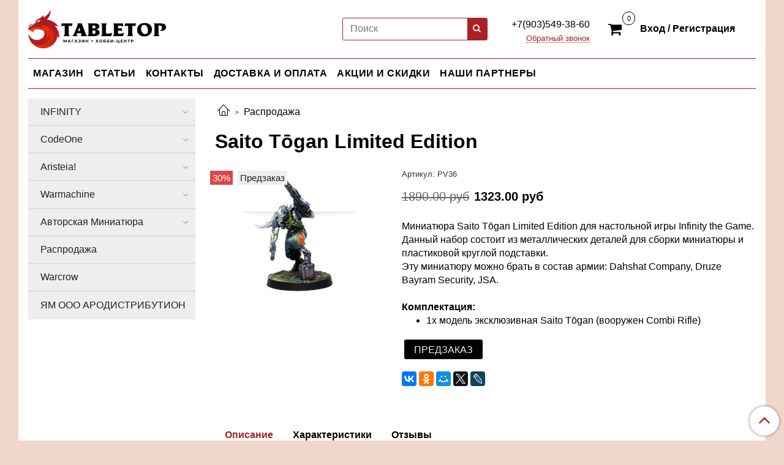

--- FILE ---
content_type: text/html; charset=utf-8
request_url: https://tabletop.moscow/product/saito-togan-limited-edition
body_size: 22838
content:
<!DOCTYPE html>
<html>
  <head><link media='print' onload='this.media="all"' rel='stylesheet' type='text/css' href='/served_assets/public/jquery.modal-0c2631717f4ce8fa97b5d04757d294c2bf695df1d558678306d782f4bf7b4773.css'><meta data-config="{&quot;product_id&quot;:142593024}" name="page-config" content="" /><meta data-config="{&quot;money_with_currency_format&quot;:{&quot;delimiter&quot;:&quot;&quot;,&quot;separator&quot;:&quot;.&quot;,&quot;format&quot;:&quot;%n %u&quot;,&quot;unit&quot;:&quot;руб&quot;,&quot;show_price_without_cents&quot;:0},&quot;currency_code&quot;:&quot;RUR&quot;,&quot;currency_iso_code&quot;:&quot;RUB&quot;,&quot;default_currency&quot;:{&quot;title&quot;:&quot;Российский рубль&quot;,&quot;code&quot;:&quot;RUR&quot;,&quot;rate&quot;:1.0,&quot;format_string&quot;:&quot;%n %u&quot;,&quot;unit&quot;:&quot;руб&quot;,&quot;price_separator&quot;:null,&quot;is_default&quot;:true,&quot;price_delimiter&quot;:null,&quot;show_price_with_delimiter&quot;:null,&quot;show_price_without_cents&quot;:null},&quot;facebook&quot;:{&quot;pixelActive&quot;:false,&quot;currency_code&quot;:&quot;RUB&quot;,&quot;use_variants&quot;:null},&quot;vk&quot;:{&quot;pixel_active&quot;:true,&quot;price_list_id&quot;:&quot;20872&quot;},&quot;new_ya_metrika&quot;:true,&quot;ecommerce_data_container&quot;:&quot;dataLayer&quot;,&quot;common_js_version&quot;:&quot;v2&quot;,&quot;vue_ui_version&quot;:null,&quot;feedback_captcha_enabled&quot;:null,&quot;account_id&quot;:692889,&quot;hide_items_out_of_stock&quot;:false,&quot;forbid_order_over_existing&quot;:true,&quot;minimum_items_price&quot;:null,&quot;enable_comparison&quot;:true,&quot;locale&quot;:&quot;ru&quot;,&quot;client_group&quot;:null,&quot;consent_to_personal_data&quot;:{&quot;active&quot;:false,&quot;obligatory&quot;:true,&quot;description&quot;:&quot;Настоящим подтверждаю, что я ознакомлен и согласен с условиями \u003ca href=&#39;/page/oferta&#39; target=&#39;blank&#39;\u003eоферты и политики конфиденциальности\u003c/a\u003e.&quot;},&quot;recaptcha_key&quot;:&quot;6LfXhUEmAAAAAOGNQm5_a2Ach-HWlFKD3Sq7vfFj&quot;,&quot;recaptcha_key_v3&quot;:&quot;6LcZi0EmAAAAAPNov8uGBKSHCvBArp9oO15qAhXa&quot;,&quot;yandex_captcha_key&quot;:&quot;ysc1_ec1ApqrRlTZTXotpTnO8PmXe2ISPHxsd9MO3y0rye822b9d2&quot;,&quot;checkout_float_order_content_block&quot;:false,&quot;available_products_characteristics_ids&quot;:null,&quot;sber_id_app_id&quot;:&quot;5b5a3c11-72e5-4871-8649-4cdbab3ba9a4&quot;,&quot;theme_generation&quot;:2,&quot;quick_checkout_captcha_enabled&quot;:false,&quot;max_order_lines_count&quot;:500,&quot;sber_bnpl_min_amount&quot;:1000,&quot;sber_bnpl_max_amount&quot;:150000,&quot;counter_settings&quot;:{&quot;data_layer_name&quot;:&quot;dataLayer&quot;,&quot;new_counters_setup&quot;:false,&quot;add_to_cart_event&quot;:true,&quot;remove_from_cart_event&quot;:true,&quot;add_to_wishlist_event&quot;:true},&quot;site_setting&quot;:{&quot;show_cart_button&quot;:true,&quot;show_service_button&quot;:false,&quot;show_marketplace_button&quot;:false,&quot;show_quick_checkout_button&quot;:true},&quot;warehouses&quot;:[{&quot;id&quot;:4121765,&quot;title&quot;:&quot;Основной склад&quot;,&quot;array_index&quot;:0},{&quot;id&quot;:4160135,&quot;title&quot;:&quot;tabletop.moscow (основной) (Яндекс.Маркет)&quot;,&quot;array_index&quot;:1}],&quot;captcha_type&quot;:&quot;google&quot;,&quot;human_readable_urls&quot;:false}" name="shop-config" content="" /><meta name='js-evnvironment' content='production' /><meta name='default-locale' content='ru' /><meta name='insales-redefined-api-methods' content="[]" /><script src="/packs/js/shop_bundle-2b0004e7d539ecb78a46.js"></script><script type="text/javascript" src="https://static.insales-cdn.com/assets/common-js/common.v2.25.28.js"></script><script type="text/javascript" src="https://static.insales-cdn.com/assets/static-versioned/v3.72/static/libs/lodash/4.17.21/lodash.min.js"></script>
<!--InsalesCounter -->
<script type="text/javascript">
(function() {
  if (typeof window.__insalesCounterId !== 'undefined') {
    return;
  }

  try {
    Object.defineProperty(window, '__insalesCounterId', {
      value: 692889,
      writable: true,
      configurable: true
    });
  } catch (e) {
    console.error('InsalesCounter: Failed to define property, using fallback:', e);
    window.__insalesCounterId = 692889;
  }

  if (typeof window.__insalesCounterId === 'undefined') {
    console.error('InsalesCounter: Failed to set counter ID');
    return;
  }

  let script = document.createElement('script');
  script.async = true;
  script.src = '/javascripts/insales_counter.js?7';
  let firstScript = document.getElementsByTagName('script')[0];
  firstScript.parentNode.insertBefore(script, firstScript);
})();
</script>
<!-- /InsalesCounter -->
      <script>gtmDataLayer = []; gtmDataLayer.push({
      'ecommerce': {
        'detail': {
          'products': [{"id":"142593024","name":"Saito Tōgan Limited Edition","category":"Каталог/Распродажа","price":"1323.0"}]
         }
       }
    });</script>
      <!-- Google Tag Manager -->
      <script>(function(w,d,s,l,i){w[l]=w[l]||[];w[l].push({'gtm.start':
      new Date().getTime(),event:'gtm.js'});var f=d.getElementsByTagName(s)[0],
      j=d.createElement(s),dl=l!='dataLayer'?'&l='+l:'';j.async=true;j.src=
      'https://www.googletagmanager.com/gtm.js?id='+i+dl;f.parentNode.insertBefore(j,f);
      })(window,document,'script','gtmDataLayer','GTM-P6RHCC7');
      </script>
      <!-- End Google Tag Manager -->

    <!-- meta -->
<meta charset="UTF-8" />



<meta name="keywords" content="Saito Tōgan Limited Edition - купить по выгодной цене | Tabletop.moscow"/>



  



  <title>
    
    
        Saito Tōgan Limited Edition - купить по выгодной цене | Tabletop.moscow
    
  </title>











  <meta name="description" content="Купить Saito Tōgan Limited Edition.
Цена - 1323 руб. Быстрая доставка, самовывоз в центре Москвы.
☎️ ‭+7(903)749-38-60‬ или +7(977)490-61-37
Смотри все товары в разделе «Распродажа»
"/>








<meta name="robots" content="index,follow" />
<meta http-equiv="X-UA-Compatible" content="IE=edge,chrome=1" />
<meta name="viewport" content="width=device-width, initial-scale=1.0" />
<meta name="SKYPE_TOOLBAR" content="SKYPE_TOOLBAR_PARSER_COMPATIBLE" />










<meta name="handle" content="[]"/ data-current-collection="[]"


>

<style>
  .menu:not(.insales-menu--loaded) {
    display: flex;
    list-style: none;
    margin-left: 0;
    padding-left: 0;
    box-shadow: none;
    width: auto;
    background: transparent;
    flex-direction: row;
    flex-wrap: wrap;
  }

  .menu:not(.insales-menu--loaded) .menu-link {
    display: block;
  }

  .menu:not(.insales-menu--loaded) .menu,
  .menu:not(.insales-menu--loaded) .menu-marker,
  .menu:not(.insales-menu--loaded) .menu-icon {
    display: none;
  }
</style>







<!-- canonical url-->

  <link rel="canonical" href="https://tabletop.moscow/product/saito-togan-limited-edition"/>


<!-- rss feed-->



<!-- Продукт -->
    <meta property="og:title" content="Saito Tōgan Limited Edition" />
    <meta property="og:type" content="website" />
    <meta property="og:url" content="https://tabletop.moscow/product/saito-togan-limited-edition" />

    
      <meta property="og:image" content="https://static.insales-cdn.com/images/products/1/2870/227060534/PV36_-_Saito_Tōgan_Limited_Edition_vista_1-1024x768.jpg" />
    






<!-- icons-->
<link rel="icon" type="image/x-icon" sizes="16x16" href="https://static.insales-cdn.com/assets/1/8041/1220457/1728660398/favicon.ico" />
<link rel="stylesheet" type="text/css"  href="https://static.insales-cdn.com/assets/1/8041/1220457/1728660398/jquery.fancybox.min.css" />



    
  
  <link href="//fonts.googleapis.com/css?family=OpenSans:300,400,700&subset=cyrillic,latin" rel="stylesheet" />




<link href="//maxcdn.bootstrapcdn.com/font-awesome/4.7.0/css/font-awesome.min.css" rel="stylesheet" />


<link href="https://static.insales-cdn.com/assets/1/8041/1220457/1728660398/theme.css" rel="stylesheet" type="text/css" />

  <meta name='product-id' content='142593024' />
</head>

  <body class="fhg-body">

    <div class="body-wrapper">

      <noscript>
<div class="njs-alert-overlay">
  <div class="njs-alert-wrapper">
    <div class="njs-alert">
      <p>Включите в вашем браузере JavaScript!</p>
    </div>
  </div>
</div>
</noscript>


      <div class="top-panel-wrapper">
        <div class="container">
          <div class="top-panel row js-top-panel-fixed">
  <div class="top-menu-wrapper cell- hidden shown-sm">
    <button type="button" class="top-panel-open-sidebar button js-open-sidebar"></button>
  </div>

  <div class="top-menu-icons-block collapse-block hide show-sm cell-">
    <div class="contacts-top-menu hidden shown-sm">
    

      <button type="button" class="contacts-icon js-open-contacts"></button>

    
      <div class="contacts-top-menu-block cell-12 hidden">
        <div class="header-block js-contacts-header cell- ">


          <div class="email text-left ">
            
          </div>

          <div class="phone text-left ">
            
                <span class="">
                  <p>+7(903)549-38-60</p>
                </span>
                <a class="backcall-toggle backcall-toggle-block js-backcall-toggle">Обратный звонок</a>
            
          </div>

        </div>

      </div>
    </div>

    <div class="hidden shown-sm">
      <button type="button" class="top-panel-open-search button js-open-search-panel shown-sm"></button>
    </div>

    

    <div class="shopcart-widget-wrapper is-top-panel cell-  hidden shown-sm">
      
<div class="shopcart-widget is-top-panel ">
  <a href="/cart_items " title="Корзина" class="shopcart-widget-link ">
    <span class="shopcart-widget-icon">
        <span class="shopcart-widget-count js-shopcart-widget-count is-top-panel" ></span>
    </span>
	<span class="shopcart-widget-data">
      <span class="shopcart-widget-caption">
      Корзина
      </span>

      <span class="shopcart-widget-amount js-shopcart-widget-amount hidden-md"></span>
    </span>
  </a>

</div>




    </div>
  </div>

  <div class="block-top-panel hidden-sm" >
    <!--Блок в верхней панели-->
  </div>

</div>

        </div>
      </div>

      <div class="container header-wrapper">
        <header class="header">
  <div class="header-inner row flex-between flex-center-sm flex-middle ">
    <div class="left-blocks cell-">
      <div class="left-blocks-inner row flex-middle">
		
        <div class="logotype-wrapper cell-4 cell-7-md cell-12-sm ">
          <div class="logotype text-center-sm logo-width font-all" >
            
            <a title="Tabletop.moscow" href="/" class="logotype-link">
              
                <img src="https://static.insales-cdn.com/assets/1/8041/1220457/1728660398/logotype.jpg" class="logotype-image" alt="Tabletop.moscow" title="Tabletop.moscow" />
              
            </a>
          </div>
        </div>
        <div style="margin-left: 10%">
          <form class="search-widget in-header " action="/search" method="get">
  <input type="text"
          name="q"
          class="search-widget-field"
          value=""
          placeholder="Поиск"
  >

</input>
<button type="submit" class="search-widget-button button is-widget-submit">
  
</button>

  

</form>



        </div>
        <div class="header-block js-contacts-header cell-4 hidden-sm " style="max-width: 15%;flex-basis: 15%; padding-left:0">
			<div class="email text-right hidden-sm">
            	
          	</div>
          	<div class="phone text-right text-center-sm hidden-sm">
            	
                <span class="editor">
                  <p>+7(903)549-38-60</p>
                </span>
                <a class="backcall-toggle backcall-toggle-block js-backcall-toggle">Обратный звонок</a>
           		 
         	 </div>
        </div>

        

          <div class="header-info header-block margin-cabinet hidden-sm">
            
            
            <div class="header-block header-compare">

              
				
              <div class="shopcart-widget-wrapper  hidden-sm">               
                <div class="shopcart-widget in-header">
                  <a href="/cart_items " title="Корзина" class="shopcart-							widget-link ">
                    <span class="shopcart-widget-icon">
                        <span class="shopcart-widget-count js-shopcart-widget-count"></span>
                    </span>
                    
                  </a>

                    <div class="cart-widget-dropdown hidden hidden-sm">
                      <form action="" method="post" class="shopping-cart js-cart-							widget-empty" >
                        <div class="cart-body">
                          <div class="cart-list js-cart-dropdown">

                          </div>
                        </div>

                        <div class="cart-footer row flex-between ">

                          <div class=" cart-block-checkout is-cart-dropdown">
                            <div class="cart-total js-shopcart-total-summ"></div>

                            <a class="cart-checkout button is-primary is-cart-dropdown" 											href="/cart_items">
                              <span class="button-text">
                                Оформить
                              </span>
                            </a>
                          </div>

                        </div>
                        <input type="hidden" name="_method" value="put">
                        <input type="hidden" name="make_order" value="">
                        <input type="hidden" name="lang" value="ru"/>

                      </form>

                      <div class="notice notice-info text-center js-cart-empty" >
                        Ваша корзина пуста
                      </div>

                      
                    </div>
                  </div>
              </div>
              
            </div>
          </div>
      	<div class="header-block js-contacts-header cabinet-display margin-cabinet hidden-sm">
			<div class="margin-cabinet hidden-sm cabinet-display">
   					 <a class="client-account-link cabinet-style" href="/client_account/login">
     					 
       				  <span>Вход / Регистрация</span>
    					  
                    </a>
            </div>
        </div>
      </div>
    </div>


  </div>

  <div class="main-menu-wrapper hidden-sm">
      








  <ul class="main-menu menu level-1" data-menu-id="main-menu">
    

      

      <li class="main-menu-item menu-item">
        <div class="main-menu-item-controls menu-item-controls">
          

          <a href="/collection/all" class="main-menu-link menu-link" data-menu-link-source="menu" data-menu-link-current="no">
            МАГАЗИН
          </a>
        </div>
      </li>

    

      

      <li class="main-menu-item menu-item">
        <div class="main-menu-item-controls menu-item-controls">
          

          <a href="/blogs/blog" class="main-menu-link menu-link" data-menu-link-source="menu" data-menu-link-current="no">
            СТАТЬИ
          </a>
        </div>
      </li>

    

      

      <li class="main-menu-item menu-item">
        <div class="main-menu-item-controls menu-item-controls">
          

          <a href="/page/kontakty" class="main-menu-link menu-link" data-menu-link-source="menu" data-menu-link-current="no">
            КОНТАКТЫ
          </a>
        </div>
      </li>

    

      

      <li class="main-menu-item menu-item">
        <div class="main-menu-item-controls menu-item-controls">
          

          <a href="/page/dostavka-i-oplata" class="main-menu-link menu-link" data-menu-link-source="menu" data-menu-link-current="no">
            ДОСТАВКА И ОПЛАТА
          </a>
        </div>
      </li>

    

      

      <li class="main-menu-item menu-item">
        <div class="main-menu-item-controls menu-item-controls">
          

          <a href="https://tabletop.moscow/blogs/blog/aktcii" class="main-menu-link menu-link" data-menu-link-source="menu" data-menu-link-current="no">
            АКЦИИ И СКИДКИ
          </a>
        </div>
      </li>

    

      

      <li class="main-menu-item menu-item">
        <div class="main-menu-item-controls menu-item-controls">
          

          <a href="/page/nashi-partnery" class="main-menu-link menu-link" data-menu-link-source="menu" data-menu-link-current="no">
            НАШИ ПАРТНЕРЫ
          </a>
        </div>
      </li>

    
  </ul>

  










      
  </div>
</header>


<script type="text/javascript">
(function(){
    var _backcallForm = {
      form: {
        classes: 'is-backcall',
      },
      fields: [
        {
          title: 'Имя',
          name: 'content',
          required: true,
          type: "hidden",
          value: "Сообщение отправлено через форму 'Обратный звонок'"
        },
        {
          type: 'hidden',
          name: 'subject',
          value: 'Обратный звонок'
        },
        {
          title: 'Имя',
          name: 'from',
          required: true,
          type: "hidden",
          value: "tabletoporders@gmail.com"
        },
        {
          title: 'Имя',
          name: 'name'
        },
        {
          title: 'Телефон',
          name: 'phone',
          required: true
        },
      ],

      sendTo: Shop.sendMessage,
      onValid: function () {},
    };

  $(document).on('click', '.js-backcall-toggle', function (event) {
    event.preventDefault();

    alertify.modal({
      formDefination: _backcallForm
    }).set('title', 'Обратный звонок' );
  });
}());

</script>

<style>
  .logo-width{
	width:60%!important;
  }
  .cabinet-style{
	font-size: 100%;
  }
  .cabinet-display{
    min-width: 100px!important;
  }
  .margin-cabinet{
    margin: 0 0 0 0!important;
    padding: 0 0 0 0!important;
  }
  .font-all{
  	font-size: 16px!important;
  }
</style>



      </div>

      <div class="content-wrapper container fhg-content">
        
        

        


        

        

        

        <div class="row product-wrapper">
          <div class="product cell-9 cell-8-md cell-12-sm">
            


<div class="breadcrumb-wrapper">

  <ul class="breadcrumb">

    <li class="breadcrumb-item home">
      <a class="breadcrumb-link home-icon" title="Главная" href="/">

      </a>
    </li>

    
      
      

      
      
        

        

        
      
        

        
          <li class="breadcrumb-item" data-breadcrumbs="2">
            <a class="breadcrumb-link" title="Распродажа" href="/collection/rasprodazha">Распродажа</a>
          </li>
          
        

        
      

    

  </ul>

</div>






<div class="page-headding-wrapper">
  <h1 class="page-headding">
    
      Saito Tōgan Limited Edition

    
  </h1>
</div><!-- /.page_headding -->

<div class="row">

  <div class="product-gallery-wrapper cell-4 cell-6-md cell-12-sm">
    










  <div class="product-labels labels-list" data-labels-id="142593024">
    

    
    

    
      <span class="label is-discount js-label-discount">
        
        30%
      </span>
    

    

    

    
      

      
        
          <span class="label is-preorder">
            Предзаказ
          </span>
        
      
    
  </div>










    

<div class="product-gallery">
  <div class="gallery-main-wrapper">
    

    <a href="https://static.insales-cdn.com/images/products/1/2870/227060534/PV36_-_Saito_Tōgan_Limited_Edition_vista_1-1024x768.jpg" class="image-wrapper"  id="gallery"  title="Saito Tōgan Limited Edition" data-gallery-count="1">
      <img src="https://static.insales-cdn.com/images/products/1/2870/227060534/large_PV36_-_Saito_Tōgan_Limited_Edition_vista_1-1024x768.jpg" alt="Saito Tōgan Limited Edition" title="Saito Tōgan Limited Edition" class="slide-image" >
    </a>
  </div>
  <!-- Для тыкалок js -->
  

<!-- Для планшетов -->
  
    <div class="gallery-thumbs-wrapper mobile-wrapper hidden shown-sm">
      <div class="gallery-thumbs" data-slider="gallery-thumbs-mobile">
        

        
          <div data-slider-slide >
            
            <a class="slide-inner image-container"
                data-fancybox="gallery"
                href="https://static.insales-cdn.com/images/products/1/2870/227060534/PV36_-_Saito_Tōgan_Limited_Edition_vista_1-1024x768.jpg"
                title="Saito Tōgan Limited Edition"
                data-caption="Saito Tōgan Limited Edition"
                data-slide-number="1"
            >
              <img src="https://static.insales-cdn.com/images/products/1/2870/227060534/large_PV36_-_Saito_Tōgan_Limited_Edition_vista_1-1024x768.jpg"
                class="slide-image"
              >
            </a>
          </div>
        

      </div>
    </div>

  

</div>





  </div>

  <div class="cell-8 cell-6-md cell-12-sm" data-product-id="142593024" data-main-form>
    <div class="top-panel-product">
      
        <div class="product-sku-wrapper js-product-sku-wrapper" style="display: none;">
          <span class="label-article">Артикул:</span>
          <span class="js-product-sku">PV36</span>
        </div>
      
      
    </div>
    <div class="product-prices on-page" style="display: none;">
        <div class="old-price js-product-old-price on-page">
          
            1890 руб
          
        </div>

      <div class="price js-product-price on-page">1323 руб</div>
    </div>
    <div class="product-introtext on-page editor"><p><span>Миниатюра Saito Tōgan Limited Edition</span><strong>&nbsp;</strong><span>для настольной игры Infinity the Game. Данный набор состоит из металлических деталей для сборки миниатюры и пластиковой круглой подставки.</span></p>
<p><span>Эту миниатюру можно брать в состав армии: Dahshat Company, Druze Bayram Security, JSA.</span></p>
<p>&nbsp;</p>
<p><strong>Комплектация:</strong></p>
<ul>
<li>1х модель эксклюзивная <span>Saito Tōgan (вооружен Combi Rifle)</span></li>
</ul></div>

    <form class="product-form" action="/cart_items">

  <div class="product-option-selectors option-selectors">
    
      <input type="hidden" name="variant_id" value="248840379">
    
  </div>

  <div class="product-control on-page" data-compare="142593024">

    






<div class="counter js-variant-counter" data-quantity style="display: none">

  <button type="button" data-quantity-change="-1" class="counter-button is-count-down "></button>

  <input type="text" value="1" name="quantity" class="counter-input "/>

  <button type="button" data-quantity-change="1" class="counter-button is-count-up "></button>
</div>








    <button class="product-button button is-primary  js-variant-shown" type="submit" data-item-add style="display: none;">

      <span class="button-text">
        В корзину
      </span>
    </button>

    <div class="product-order-variant variant-hidden js-variant-hidden" style="display: none;">
      <p class="notice notice-info">
        Товар отсутствует
      </p>
    </div>

    <button class="product-button button is-primary js-variant-preorder "
      type="button" style="display: none;"
    >

      <span class="button-text">
        Предзаказ
      </span>
    </button>


    
      <button type="button" class="product-button is-quick-checkout button is-secondary" data-quick-checkout style="display: none;">
        Заказать одним кликом
      </button>
    

    

  </div>

  
    <div class="product-share share">
      <script type="text/javascript" src="//yastatic.net/es5-shims/0.0.2/es5-shims.min.js" charset="utf-8"></script>
      <script type="text/javascript" src="//yastatic.net/share2/share.js" charset="utf-8"></script>
      <div class="ya-share2" data-services="vkontakte,facebook,odnoklassniki,moimir,gplus,twitter,lj"  data-description='"Вам придется доверять моей репутации, потому что нет официальных записей о моей работе: я - призрак. Когда моя работа сделана, ни один из моих врагов ...' data-image="https://static.insales-cdn.com/images/products/1/2870/227060534/PV36_-_Saito_Tōgan_Limited_Edition_vista_1-1024x768.jpg" data-counter=""></div>
    </div>
  
</form>

  </div>
</div>

<div class="product-content tab">

  

  
    <button class="tab-toggle" data-target="#product-description" data-toggle="tabs">
      <p class="tab-toggle-caption">Описание</p>
    </button>

    <div id="product-description" class="tab-block">
      <div class="tab-block-inner editor">
        <p><em>"Вам придется доверять моей репутации, потому что нет официальных записей о моей работе: я - призрак. Когда моя работа сделана, ни один из моих врагов не остался стоять, чтобы вспомнить обо мне, и, конечно же, ни один из моих клиентов не хотел бы, чтобы стало известно, что они заплатили за мои услуги..."</em></p>
<p>&nbsp;</p>
<p><em><img src='https://static.insales-cdn.com/files/1/2986/15813546/original/800px-Saito_Togan_Dossier_02.png' alt="" /></em></p>
<p>&nbsp;</p>
<p>&nbsp;</p>
<p>&nbsp;</p>
<h3><strong>Что такое Infinity.</strong></h3>
<p><a href="https://tabletop.moscow/blogs/blog/inifnity_dlya_nachinauchih"><strong>Infinity</strong></a><span style="font-weight: 400;"> - скирмиш-варгейм с миниатюрами в сеттинге sci-fi с примесью киберпанка. Игроки командуют группой элитных солдат, выбранных в зависимости в соответствии с параметрам задания. Каждая битва требует подходящего состава, и создание команды из тщательно подобранных членов различных подразделений - это ключ к успешной операции!</span></p>
<p><br /><br /></p>
<h3><strong>Что нужно для игры.</strong></h3>
<p><a href="https://tabletop.moscow/collection/infinity?characteristics%5B%5D=66173689&amp;characteristics%5B%5D=106880931&amp;order=descending_age"><strong>Миниатюры</strong></a><span style="font-weight: 400;"> &ndash; без них никуда!</span></p>
<p><a href="https://tabletop.moscow/product/n4-rulebook"><strong>Правила</strong></a><span style="font-weight: 400;"> &ndash; Позволят понять, как на столе будет вести себя боевой костюм или кибернетический ниндзя.</span></p>
<p><a href="https://tabletop.moscow/collection/terreyn"><strong>Террейн</strong></a><span style="font-weight: 400;"> &ndash; визуальная составляющая делает варгеймы привлекательными, а кроме того, это еще и практично, ведь бойцам стоит прятаться, чтобы не схватить шальную пулю.</span></p>
<p><a href="https://tabletop.moscow/collection/kubiki"><strong>Игральные кости D20</strong></a><span style="font-weight: 400;"> &ndash; необходимы для прохождения тестов на попадание и тд. Для игры хватит 3-х, но оптимальным количеством будет 5 штук.&nbsp;</span></p>
<p><a href="https://tabletop.moscow/collection/markery-templeyty-lazery?order=descending_age"><strong>Шаблоны и маркеры</strong></a><span style="font-weight: 400;"> &ndash; Помогут определить сколько солдат задевает огнемет. А также маркеры помогут не запоминать состояния всех ваших подопечных на столе.</span></p>
<p><a href="https://tabletop.moscow/collection/markery-templeyty-lazery?price_min=724&amp;price_max=949&amp;order=title"><strong>Рулетка и лазерная указка</strong></a><span style="font-weight: 400;"> &ndash; помогут четко определить дистанцию стрельбы и движения моделей.&nbsp;</span></p>
<p><br /><br /></p>
<h3><strong>Что нужно для подготовки миниатюр.</strong></h3>
<p><a href="https://tabletop.moscow/collection/instrumenty"><strong>Инструменты для сборки моделей</strong></a><span style="font-weight: 400;"> &ndash; клей, надфили и кисти.&nbsp;</span></p>
<p><a href="https://tabletop.moscow/collection/kraski-vallejo"><strong>Краски</strong></a><span style="font-weight: 400;"> &ndash; Фракционные наборы и отдельные баночки.</span></p>
<p><a href="https://tabletop.moscow/collection/oformlenie-baz"><strong>Оформление баз</strong></a><span style="font-weight: 400;"> &ndash; Песок, текстуры, готовые базы.</span></p>
<p><a href="https://tabletop.moscow/product/painting-miniatures-from-a-to-z-angel-giraldez-masterclass-vol1-reissue"><strong>Гайды по покраске миниатюр</strong></a><span style="font-weight: 400;"> &ndash; Мастерклассы художника Corvus Belli Анхеля Гиральдеза.</span></p>
      </div>
    </div><!-- /#product-description -->
  

  
    <button class="tab-toggle" data-target="#product-characteristics" data-toggle="tabs">
      <p class="tab-toggle-caption">Характеристики</p>
    </button>

    <div id="product-characteristics" class="tab-block">
      <div class="tab-block-inner editor">
        <table class="table table-bordered table-striped table-hover">

          
            <tr>
              <td>Изготовитель</td>
              <td>
                
                  Corvus Belli
                
              </td>
            </tr>
          
            <tr>
              <td>Игровая система</td>
              <td>
                
                  Infinity the Game
                
              </td>
            </tr>
          

        </table>
      </div>
    </div><!-- /#product-characteristics -->
  

  
    <button class="tab-toggle" data-target="#product-comment" data-toggle="tabs">
      <p class="tab-toggle-caption">Отзывы</p>
    </button>

    <div id="product-comment" class="tab-block">
      <div class="tab-block-inner">
        <div data-comments-list data-comments-moderated="true">
  
</div>




        <div class="reviews-wrapper">
  <button type="button" class="button is-reviews-toggle is-unchecked js-reviews-toggle">

    <span class="button-text">
      Оставить отзыв
    </span>
  </button>

  <div class="reviews-form">
    <div class="notice is-success js-reviews-notice-success hidden">
      
        Отзыв успешно отправлен.<br/> Он будет проверен администратором перед публикацией.
      
    </div>

    
      <div class="notice is-info icon-warning js-comments-toggle-notice">
        Перед публикацией отзывы проходят модерацию
      </div>
    

  </div>

</div>

<script type="text/javascript">
(function(){
    var _reviewForm = {
      form: {
        classes: 'is-reviews',
      },
      fields: [
        {
          title: 'Оценка',
          name: 'rating',
          type: 'rating',
          rating: 5
        },
        {
          title: 'Текст',
          type: 'textarea',
          name: 'content',
          required: true,
        },
        {
          title: 'Имя',
          name: 'author',
          required: true,
        },
        {
          title: 'Email',
          name: 'email',
          required: true
        },
        
        {
          title: 'Капча',
          type: 'captcha',
        }
        
      ],
      

        sendToOptions: {
          id: 142593024 // product id
        },

      

      sendTo: Shop.sendReview,
      messages: {
        success: 'Отзыв успешно отправлен'
      },
      onValid: function (response, form) {
        var $notice = $('.js-reviews-notice-success');
        var $commentsList = $('[data-comments-list]');
        // alertify.success('Отзыв успешно отправлен');
        $notice.removeClass('hidden');
        setTimeout(function () {
          $notice.addClass('hidden');
        }, 10000);

        form.clear();

        if (!$commentsList.data('commentsModerated')) {
          $commentsList.load(document.location.pathname + ' [data-comments-list] > div' );
          $(document).ajaxSuccess(function() {
            $(function () {
                $('[data-product-rating]').each(function () {
                  var _node = $(this);
                  var _rating = _node.data('productRating');
                  var _maxRating = _node.data('productMaxRating') || 5;
type="text/javascript"
                  _node.html(Template.render({
                    rating: _rating,
                    max: _maxRating
                  }, 'system-review-rating'));
                });
            })
          });
        }
      },
      onError: function (response, form) {
        form.markErrors(response.errors);
      }
    };

  $(document).on('click', '.js-reviews-toggle', function (event) {
    event.preventDefault();

    alertify.modal({
      formDefination: _reviewForm
    }).set('title', 'Оставить отзыв' );
  });
}());

</script>

      </div>
    </div><!-- /#product-comment -->
  

  
</div>



















  <div class="product-slider is-similar-products" data-slider="similar-products">

    <div class="product-slider-heading-wrapper">
      <p class="product-slider-heading">Похожие товары</p>

      
        <div  class="product-slider-controls" data-slider-controls>
          <button class="product-slider-prev" data-slider-prev></button>
          <button class="product-slider-next" data-slider-next></button>
        </div>
      
    </div>

    
      
        <div class="similar-products" data-slider-slide>
          



<div class="product-card similar-products">
  <div class="product-card-inner">

    <a href="/product/kiel-saan-covert-assault-unit-mk12-predzakaz "class="product-card-photo image-container is-square " title="Kiel-Saan Covert Assault Unit (Mk12)">

      

      <img src="https://static.insales-cdn.com/images/products/1/2667/252963435/large_280742-0800_Kiel-Saan_Covert_Assault_Unit__Mk12__vista_1.jpg"  title="" alt="Kiel-Saan Covert Assault Unit (Mk12)" class="product-card-image">
    </a>

    
      










  <div class="product-labels labels-list" data-labels-id="156169028">
    

    
    

    

    

    

    
      

      
        
          <span class="label is-preorder">
            Предзаказ
          </span>
        
      
    
  </div>









    

<div class="product-card-form_block">
    
    <div class="product-card-price price-dib product-prices in-card price-max-width">
        <div class="old-price js-product-old-price on-page price-dib">
          
        </div>
      <div class="price in-card price-margin-right price-dib">
        
          1500 руб
        

      </div>
    </div>

    <form class="product-cart-control " method="post" action="/cart_items" data-product-id="156169028">

      <input type="hidden" name="variant_id" value="269435761">
      <input type="hidden" name="quantity" class="counter-input input-number input-field" value="1"/>

      <!-- Если больше 1 модификации -->
      
        <div class="more-info">
          <a class="button button-buy is-primary button-more" href="/product/kiel-saan-covert-assault-unit-mk12-predzakaz" title='Kiel-Saan Covert Assault Unit (Mk12)'>
          </a>
        </div>
      

    </form><!-- /.product-control -->
    </div>

    
      <a  href="/product/kiel-saan-covert-assault-unit-mk12-predzakaz" class="product-link">
        Kiel-Saan Covert Assault Unit (Mk12)
      </a>

    
  </div>
</div>

<style>
  .price-margin-right{
  	margin-right: 10px!important;
  }
  .price-max-width{
  max-width:100px!important;
  }
  .price-dib{
    display:inline-block!important;
  }
</style>







        </div>
      
        <div class="similar-products" data-slider-slide>
          



<div class="product-card similar-products">
  <div class="product-card-inner">

    <a href="/product/anaconda-mercenary-tag-squadron "class="product-card-photo image-container is-square " title="Anaconda, Mercenary TAG Squadron">

      

      <img src="https://static.insales-cdn.com/images/products/1/4105/297766921/large_Anaconda__Mercenary_TAG_Squadron_1.png"  title="" alt="Anaconda, Mercenary TAG Squadron" class="product-card-image">
    </a>

    
      










  <div class="product-labels labels-list" data-labels-id="161373386">
    

    
    

    

    

    

    
      

      
        
          <span class="label is-preorder">
            Предзаказ
          </span>
        
      
    
  </div>









    

<div class="product-card-form_block">
    
    <div class="product-card-price price-dib product-prices in-card price-max-width">
        <div class="old-price js-product-old-price on-page price-dib">
          
        </div>
      <div class="price in-card price-margin-right price-dib">
        
          4500 руб
        

      </div>
    </div>

    <form class="product-cart-control " method="post" action="/cart_items" data-product-id="161373386">

      <input type="hidden" name="variant_id" value="277759359">
      <input type="hidden" name="quantity" class="counter-input input-number input-field" value="1"/>

      <!-- Если больше 1 модификации -->
      
        <div class="more-info">
          <a class="button button-buy is-primary button-more" href="/product/anaconda-mercenary-tag-squadron" title='Anaconda, Mercenary TAG Squadron'>
          </a>
        </div>
      

    </form><!-- /.product-control -->
    </div>

    
      <a  href="/product/anaconda-mercenary-tag-squadron" class="product-link">
        Anaconda, Mercenary TAG Squadron
      </a>

    
  </div>
</div>

<style>
  .price-margin-right{
  	margin-right: 10px!important;
  }
  .price-max-width{
  max-width:100px!important;
  }
  .price-dib{
    display:inline-block!important;
  }
</style>







        </div>
      
        <div class="similar-products" data-slider-slide>
          



<div class="product-card similar-products">
  <div class="product-card-inner">

    <a href="/product/libertos-freedom-fighters-light-shotgun "class="product-card-photo image-container is-square " title="Libertos Freedom Fighters (Light Shotgun)">

      

      <img src="https://static.insales-cdn.com/images/products/1/2110/273582142/large_280743-0802_Libertos_Freedom_Fighters__Light_Shotgun__vista_3.jpg"  title="" alt="Libertos Freedom Fighters (Light Shotgun)" class="product-card-image">
    </a>

    
      










  <div class="product-labels labels-list" data-labels-id="163324664">
    

    
    

    

    

    

    
      

      
        
          <span class="label is-preorder">
            Предзаказ
          </span>
        
      
    
  </div>









    

<div class="product-card-form_block">
    
    <div class="product-card-price price-dib product-prices in-card price-max-width">
        <div class="old-price js-product-old-price on-page price-dib">
          
        </div>
      <div class="price in-card price-margin-right price-dib">
        
          1130 руб
        

      </div>
    </div>

    <form class="product-cart-control " method="post" action="/cart_items" data-product-id="163324664">

      <input type="hidden" name="variant_id" value="280716190">
      <input type="hidden" name="quantity" class="counter-input input-number input-field" value="1"/>

      <!-- Если больше 1 модификации -->
      
        <div class="more-info">
          <a class="button button-buy is-primary button-more" href="/product/libertos-freedom-fighters-light-shotgun" title='Libertos Freedom Fighters (Light Shotgun)'>
          </a>
        </div>
      

    </form><!-- /.product-control -->
    </div>

    
      <a  href="/product/libertos-freedom-fighters-light-shotgun" class="product-link">
        Libertos Freedom Fighters (Light Shotgun)
      </a>

    
  </div>
</div>

<style>
  .price-margin-right{
  	margin-right: 10px!important;
  }
  .price-max-width{
  max-width:100px!important;
  }
  .price-dib{
    display:inline-block!important;
  }
</style>







        </div>
      
        <div class="similar-products" data-slider-slide>
          



<div class="product-card similar-products">
  <div class="product-card-inner">

    <a href="/product/dire-foes-mission-pack-8-nocturne "class="product-card-photo image-container is-square " title="Dire Foes Mission Pack 8: Nocturne">

      

      <img src="https://static.insales-cdn.com/images/products/1/5281/402584737/large_dire-foes-8-nocturne-1.png"  title="" alt="Dire Foes Mission Pack 8: Nocturne" class="product-card-image">
    </a>

    
      










  <div class="product-labels labels-list" data-labels-id="143824441">
    

    
    

    

    

    

    
      

      
        
          <span class="label is-preorder">
            Предзаказ
          </span>
        
      
    
  </div>









    

<div class="product-card-form_block">
    
    <div class="product-card-price price-dib product-prices in-card price-max-width">
        <div class="old-price js-product-old-price on-page price-dib">
          
        </div>
      <div class="price in-card price-margin-right price-dib">
        
          3100 руб
        

      </div>
    </div>

    <form class="product-cart-control " method="post" action="/cart_items" data-product-id="143824441">

      <input type="hidden" name="variant_id" value="250498801">
      <input type="hidden" name="quantity" class="counter-input input-number input-field" value="1"/>

      <!-- Если больше 1 модификации -->
      
        <div class="more-info">
          <a class="button button-buy is-primary button-more" href="/product/dire-foes-mission-pack-8-nocturne" title='Dire Foes Mission Pack 8: Nocturne'>
          </a>
        </div>
      

    </form><!-- /.product-control -->
    </div>

    
      <a  href="/product/dire-foes-mission-pack-8-nocturne" class="product-link">
        Dire Foes Mission Pack 8: Nocturne
      </a>

    
  </div>
</div>

<style>
  .price-margin-right{
  	margin-right: 10px!important;
  }
  .price-max-width{
  max-width:100px!important;
  }
  .price-dib{
    display:inline-block!important;
  }
</style>







        </div>
      
        <div class="similar-products" data-slider-slide>
          



<div class="product-card similar-products">
  <div class="product-card-inner">

    <a href="/product/authorized-bounty-hunter-combi-rifle "class="product-card-photo image-container is-square " title="Authorized Bounty Hunter (Combi Rifle)">

      

      <img src="https://static.insales-cdn.com/images/products/1/2144/287893600/large_8543_2_infinity_authorized_bounty_hunter_combi_rifle_5bd64f49.jpg"  title="" alt="Authorized Bounty Hunter (Combi Rifle)" class="product-card-image">
    </a>

    
      










  <div class="product-labels labels-list" data-labels-id="161373385">
    

    
    

    

    

    

    
      

      
        
          <span class="label is-preorder">
            Предзаказ
          </span>
        
      
    
  </div>









    

<div class="product-card-form_block">
    
    <div class="product-card-price price-dib product-prices in-card price-max-width">
        <div class="old-price js-product-old-price on-page price-dib">
          
        </div>
      <div class="price in-card price-margin-right price-dib">
        
          1130 руб
        

      </div>
    </div>

    <form class="product-cart-control " method="post" action="/cart_items" data-product-id="161373385">

      <input type="hidden" name="variant_id" value="277759358">
      <input type="hidden" name="quantity" class="counter-input input-number input-field" value="1"/>

      <!-- Если больше 1 модификации -->
      
        <div class="more-info">
          <a class="button button-buy is-primary button-more" href="/product/authorized-bounty-hunter-combi-rifle" title='Authorized Bounty Hunter (Combi Rifle)'>
          </a>
        </div>
      

    </form><!-- /.product-control -->
    </div>

    
      <a  href="/product/authorized-bounty-hunter-combi-rifle" class="product-link">
        Authorized Bounty Hunter (Combi Rifle)
      </a>

    
  </div>
</div>

<style>
  .price-margin-right{
  	margin-right: 10px!important;
  }
  .price-max-width{
  max-width:100px!important;
  }
  .price-dib{
    display:inline-block!important;
  }
</style>







        </div>
      
        <div class="similar-products" data-slider-slide>
          



<div class="product-card similar-products">
  <div class="product-card-inner">

    <a href="/product/miranda-ashcroft-authorized-bounty-hunter-combi-rifle "class="product-card-photo image-container is-square " title="Miranda Ashcroft, Authorized Bounty Hunter (Combi Rifle)">

      

      <img src="https://static.insales-cdn.com/images/products/1/3551/297766367/large_Miranda_Ashcroft__Authorized_Bounty_Hunter__Combi_Rifle__.png"  title="" alt="Miranda Ashcroft, Authorized Bounty Hunter (Combi Rifle)" class="product-card-image">
    </a>

    
      










  <div class="product-labels labels-list" data-labels-id="161376321">
    

    
    

    

    

    

    
      

      
        
          <span class="label is-preorder">
            Предзаказ
          </span>
        
      
    
  </div>









    

<div class="product-card-form_block">
    
    <div class="product-card-price price-dib product-prices in-card price-max-width">
        <div class="old-price js-product-old-price on-page price-dib">
          
        </div>
      <div class="price in-card price-margin-right price-dib">
        
          1130 руб
        

      </div>
    </div>

    <form class="product-cart-control " method="post" action="/cart_items" data-product-id="161376321">

      <input type="hidden" name="variant_id" value="277762949">
      <input type="hidden" name="quantity" class="counter-input input-number input-field" value="1"/>

      <!-- Если больше 1 модификации -->
      
        <div class="more-info">
          <a class="button button-buy is-primary button-more" href="/product/miranda-ashcroft-authorized-bounty-hunter-combi-rifle" title='Miranda Ashcroft, Authorized Bounty Hunter (Combi Rifle)'>
          </a>
        </div>
      

    </form><!-- /.product-control -->
    </div>

    
      <a  href="/product/miranda-ashcroft-authorized-bounty-hunter-combi-rifle" class="product-link">
        Miranda Ashcroft, Authorized Bounty Hunter (Combi Rifle)
      </a>

    
  </div>
</div>

<style>
  .price-margin-right{
  	margin-right: 10px!important;
  }
  .price-max-width{
  max-width:100px!important;
  }
  .price-dib{
    display:inline-block!important;
  }
</style>







        </div>
      
        <div class="similar-products" data-slider-slide>
          



<div class="product-card similar-products">
  <div class="product-card-inner">

    <a href="/product/raoul-spector-mercenary-operative-boarding-shotgun "class="product-card-photo image-container is-square " title="Raoul Spector, Mercenary Operative (Boarding Shotgun)">

      

      <img src="https://static.insales-cdn.com/images/products/1/5519/231536015/large_raoul-spector-mercenary-operative-boarding-shotgun-1.png"  title="" alt="Raoul Spector, Mercenary Operative (Boarding Shotgun)" class="product-card-image">
    </a>

    
      










  <div class="product-labels labels-list" data-labels-id="142592588">
    

    
    

    

    

    

    
      

      
        
          <span class="label is-preorder">
            Предзаказ
          </span>
        
      
    
  </div>









    

<div class="product-card-form_block">
    
    <div class="product-card-price price-dib product-prices in-card price-max-width">
        <div class="old-price js-product-old-price on-page price-dib">
          
        </div>
      <div class="price in-card price-margin-right price-dib">
        
          1200 руб
        

      </div>
    </div>

    <form class="product-cart-control " method="post" action="/cart_items" data-product-id="142592588">

      <input type="hidden" name="variant_id" value="248839842">
      <input type="hidden" name="quantity" class="counter-input input-number input-field" value="1"/>

      <!-- Если больше 1 модификации -->
      
        <div class="more-info">
          <a class="button button-buy is-primary button-more" href="/product/raoul-spector-mercenary-operative-boarding-shotgun" title='Raoul Spector, Mercenary Operative (Boarding Shotgun)'>
          </a>
        </div>
      

    </form><!-- /.product-control -->
    </div>

    
      <a  href="/product/raoul-spector-mercenary-operative-boarding-shotgun" class="product-link">
        Raoul Spector, Mercenary Operative (Boarding Shotgun)
      </a>

    
  </div>
</div>

<style>
  .price-margin-right{
  	margin-right: 10px!important;
  }
  .price-max-width{
  max-width:100px!important;
  }
  .price-dib{
    display:inline-block!important;
  }
</style>







        </div>
      
        <div class="similar-products" data-slider-slide>
          



<div class="product-card similar-products">
  <div class="product-card-inner">

    <a href="/product/father-lucien-sforza-authorized-bounty-hunter-viral-rifle-adhl "class="product-card-photo image-container is-square " title="Father Lucien Sforza, Auth. Bounty-Hunter (Viral Rifle + ADHL)">

      

      <img src="https://static.insales-cdn.com/images/products/1/7506/250510674/large_father-lucien-sforza-viral-rifle-adhl-2.png"  title="" alt="Father Lucien Sforza, Auth. Bounty-Hunter (Viral Rifle + ADHL)" class="product-card-image">
    </a>

    
      










  <div class="product-labels labels-list" data-labels-id="142592551">
    

    
    

    

    

    

    
      

      
        
          <span class="label is-preorder">
            Предзаказ
          </span>
        
      
    
  </div>









    

<div class="product-card-form_block">
    
    <div class="product-card-price price-dib product-prices in-card price-max-width">
        <div class="old-price js-product-old-price on-page price-dib">
          
        </div>
      <div class="price in-card price-margin-right price-dib">
        
          1130 руб
        

      </div>
    </div>

    <form class="product-cart-control " method="post" action="/cart_items" data-product-id="142592551">

      <input type="hidden" name="variant_id" value="248839805">
      <input type="hidden" name="quantity" class="counter-input input-number input-field" value="1"/>

      <!-- Если больше 1 модификации -->
      
        <div class="more-info">
          <a class="button button-buy is-primary button-more" href="/product/father-lucien-sforza-authorized-bounty-hunter-viral-rifle-adhl" title='Father Lucien Sforza, Auth. Bounty-Hunter (Viral Rifle + ADHL)'>
          </a>
        </div>
      

    </form><!-- /.product-control -->
    </div>

    
      <a  href="/product/father-lucien-sforza-authorized-bounty-hunter-viral-rifle-adhl" class="product-link">
        Father Lucien Sforza, Auth. Bounty-Hunter (Viral Rifle + ADHL)
      </a>

    
  </div>
</div>

<style>
  .price-margin-right{
  	margin-right: 10px!important;
  }
  .price-max-width{
  max-width:100px!important;
  }
  .price-dib{
    display:inline-block!important;
  }
</style>







        </div>
      
        <div class="similar-products" data-slider-slide>
          



<div class="product-card similar-products">
  <div class="product-card-inner">

    <a href="/product/cube-jagers-mercenary-recoverers-submachine-gun "class="product-card-photo image-container is-square " title="Cube Jägers, Mercenary Recoverers (Submachine Gun)">

      

      <img src="https://static.insales-cdn.com/images/products/1/1912/401147768/large_cube-jaegers-mercenary-recoverers-submachine-gun-1.png"  title="" alt="Cube Jägers, Mercenary Recoverers (Submachine Gun)" class="product-card-image">
    </a>

    
      










  <div class="product-labels labels-list" data-labels-id="142591731">
    

    
    

    

    

    

    
      

      
        
          <span class="label is-preorder">
            Предзаказ
          </span>
        
      
    
  </div>









    

<div class="product-card-form_block">
    
    <div class="product-card-price price-dib product-prices in-card price-max-width">
        <div class="old-price js-product-old-price on-page price-dib">
          
        </div>
      <div class="price in-card price-margin-right price-dib">
        
          1200 руб
        

      </div>
    </div>

    <form class="product-cart-control " method="post" action="/cart_items" data-product-id="142591731">

      <input type="hidden" name="variant_id" value="248838746">
      <input type="hidden" name="quantity" class="counter-input input-number input-field" value="1"/>

      <!-- Если больше 1 модификации -->
      
        <div class="more-info">
          <a class="button button-buy is-primary button-more" href="/product/cube-jagers-mercenary-recoverers-submachine-gun" title='Cube Jägers, Mercenary Recoverers (Submachine Gun)'>
          </a>
        </div>
      

    </form><!-- /.product-control -->
    </div>

    
      <a  href="/product/cube-jagers-mercenary-recoverers-submachine-gun" class="product-link">
        Cube Jägers, Mercenary Recoverers (Submachine Gun)
      </a>

    
  </div>
</div>

<style>
  .price-margin-right{
  	margin-right: 10px!important;
  }
  .price-max-width{
  max-width:100px!important;
  }
  .price-dib{
    display:inline-block!important;
  }
</style>







        </div>
      
        <div class="similar-products" data-slider-slide>
          



<div class="product-card similar-products">
  <div class="product-card-inner">

    <a href="/product/soldiers-of-fortune-na-2 "class="product-card-photo image-container is-square " title="Soldiers Of Fortune">

      

      <img src="https://static.insales-cdn.com/images/products/1/1377/247416161/large_280741-0794_-_Soldiers_Of_Fortune_vista_conjunta.jpg"  title="" alt="Soldiers Of Fortune" class="product-card-image">
    </a>

    
      










  <div class="product-labels labels-list" data-labels-id="153318895">
    

    
    

    

    

    

    
      

      
        
          <span class="label is-preorder">
            Предзаказ
          </span>
        
      
    
  </div>









    

<div class="product-card-form_block">
    
    <div class="product-card-price price-dib product-prices in-card price-max-width">
        <div class="old-price js-product-old-price on-page price-dib">
          
        </div>
      <div class="price in-card price-margin-right price-dib">
        
          3800 руб
        

      </div>
    </div>

    <form class="product-cart-control " method="post" action="/cart_items" data-product-id="153318895">

      <input type="hidden" name="variant_id" value="265085712">
      <input type="hidden" name="quantity" class="counter-input input-number input-field" value="1"/>

      <!-- Если больше 1 модификации -->
      
        <div class="more-info">
          <a class="button button-buy is-primary button-more" href="/product/soldiers-of-fortune-na-2" title='Soldiers Of Fortune'>
          </a>
        </div>
      

    </form><!-- /.product-control -->
    </div>

    
      <a  href="/product/soldiers-of-fortune-na-2" class="product-link">
        Soldiers Of Fortune
      </a>

    
  </div>
</div>

<style>
  .price-margin-right{
  	margin-right: 10px!important;
  }
  .price-max-width{
  max-width:100px!important;
  }
  .price-dib{
    display:inline-block!important;
  }
</style>







        </div>
      
        <div class="similar-products" data-slider-slide>
          



<div class="product-card similar-products">
  <div class="product-card-inner">

    <a href="/product/carmen-johns-batard-predzakaz "class="product-card-photo image-container is-square " title="Carmen Johns & Bâtard">

      

      <img src="https://static.insales-cdn.com/images/products/1/2514/242878930/large_280740-0790_-_Carmen_Johns___BÉtard_vista_conjunta_1.jpg"  title="" alt="Carmen Johns & Bâtard" class="product-card-image">
    </a>

    
      










  <div class="product-labels labels-list" data-labels-id="151195365">
    

    
    

    

    

    

    
      

      
        
          <span class="label is-preorder">
            Предзаказ
          </span>
        
      
    
  </div>









    

<div class="product-card-form_block">
    
    <div class="product-card-price price-dib product-prices in-card price-max-width">
        <div class="old-price js-product-old-price on-page price-dib">
          
        </div>
      <div class="price in-card price-margin-right price-dib">
        
          3800 руб
        

      </div>
    </div>

    <form class="product-cart-control " method="post" action="/cart_items" data-product-id="151195365">

      <input type="hidden" name="variant_id" value="261508410">
      <input type="hidden" name="quantity" class="counter-input input-number input-field" value="1"/>

      <!-- Если больше 1 модификации -->
      
        <div class="more-info">
          <a class="button button-buy is-primary button-more" href="/product/carmen-johns-batard-predzakaz" title='Carmen Johns & Bâtard'>
          </a>
        </div>
      

    </form><!-- /.product-control -->
    </div>

    
      <a  href="/product/carmen-johns-batard-predzakaz" class="product-link">
        Carmen Johns & Bâtard
      </a>

    
  </div>
</div>

<style>
  .price-margin-right{
  	margin-right: 10px!important;
  }
  .price-max-width{
  max-width:100px!important;
  }
  .price-dib{
    display:inline-block!important;
  }
</style>







        </div>
      
        <div class="similar-products" data-slider-slide>
          



<div class="product-card similar-products">
  <div class="product-card-inner">

    <a href="/product/dire-foes-mission-pack-3-dark-mist-caledonia-vs-japanese-sectorial-army "class="product-card-photo image-container is-square " title="Dire Foes Mission Pack 3: Dark Mist">

      

      <img src="https://static.insales-cdn.com/images/products/1/7702/250527254/large_dire-foes-mission-pack-3-dark-mist-4.png"  title="" alt="Dire Foes Mission Pack 3: Dark Mist" class="product-card-image">
    </a>

    
      










  <div class="product-labels labels-list" data-labels-id="142592479">
    

    
    

    

    

    

    
      

      
        
          <span class="label is-preorder">
            Предзаказ
          </span>
        
      
    
  </div>









    

<div class="product-card-form_block">
    
    <div class="product-card-price price-dib product-prices in-card price-max-width">
        <div class="old-price js-product-old-price on-page price-dib">
          
        </div>
      <div class="price in-card price-margin-right price-dib">
        
          3100 руб
        

      </div>
    </div>

    <form class="product-cart-control " method="post" action="/cart_items" data-product-id="142592479">

      <input type="hidden" name="variant_id" value="248839733">
      <input type="hidden" name="quantity" class="counter-input input-number input-field" value="1"/>

      <!-- Если больше 1 модификации -->
      
        <div class="more-info">
          <a class="button button-buy is-primary button-more" href="/product/dire-foes-mission-pack-3-dark-mist-caledonia-vs-japanese-sectorial-army" title='Dire Foes Mission Pack 3: Dark Mist'>
          </a>
        </div>
      

    </form><!-- /.product-control -->
    </div>

    
      <a  href="/product/dire-foes-mission-pack-3-dark-mist-caledonia-vs-japanese-sectorial-army" class="product-link">
        Dire Foes Mission Pack 3: Dark Mist
      </a>

    
  </div>
</div>

<style>
  .price-margin-right{
  	margin-right: 10px!important;
  }
  .price-max-width{
  max-width:100px!important;
  }
  .price-dib{
    display:inline-block!important;
  }
</style>







        </div>
      
        <div class="similar-products" data-slider-slide>
          



<div class="product-card similar-products">
  <div class="product-card-inner">

    <a href="/product/yaoxie-remotes-lu-duan-rui-shi "class="product-card-photo image-container is-square " title="Yáoxiè Remotes (Lù Duān / Rui Shi)">

      

      <img src="https://static.insales-cdn.com/images/products/1/765/405619453/large_yaoxie-remotes-lu-duan-rui-shi-1.png"  title="" alt="Yáoxiè Remotes (Lù Duān / Rui Shi)" class="product-card-image">
    </a>

    
      










  <div class="product-labels labels-list" data-labels-id="180004927">
    

    
    

    

    

    

    
      

      
        
          <span class="label is-preorder">
            Предзаказ
          </span>
        
      
    
  </div>









    

<div class="product-card-form_block">
    
    <div class="product-card-price price-dib product-prices in-card price-max-width">
        <div class="old-price js-product-old-price on-page price-dib">
          
        </div>
      <div class="price in-card price-margin-right price-dib">
        
          3400 руб
        

      </div>
    </div>

    <form class="product-cart-control " method="post" action="/cart_items" data-product-id="180004927">

      <input type="hidden" name="variant_id" value="307290944">
      <input type="hidden" name="quantity" class="counter-input input-number input-field" value="1"/>

      <!-- Если больше 1 модификации -->
      
        <div class="more-info">
          <a class="button button-buy is-primary button-more" href="/product/yaoxie-remotes-lu-duan-rui-shi" title='Yáoxiè Remotes (Lù Duān / Rui Shi)'>
          </a>
        </div>
      

    </form><!-- /.product-control -->
    </div>

    
      <a  href="/product/yaoxie-remotes-lu-duan-rui-shi" class="product-link">
        Yáoxiè Remotes (Lù Duān / Rui Shi)
      </a>

    
  </div>
</div>

<style>
  .price-margin-right{
  	margin-right: 10px!important;
  }
  .price-max-width{
  max-width:100px!important;
  }
  .price-dib{
    display:inline-block!important;
  }
</style>







        </div>
      
        <div class="similar-products" data-slider-slide>
          



<div class="product-card similar-products">
  <div class="product-card-inner">

    <a href="/product/valerya-gromoz-hacker "class="product-card-photo image-container is-square " title="Valerya Gromoz (Hacker)">

      

      <img src="https://static.insales-cdn.com/images/products/1/7105/250510273/large_valerya-gromoz-hacker-2.png"  title="" alt="Valerya Gromoz (Hacker)" class="product-card-image">
    </a>

    
      










  <div class="product-labels labels-list" data-labels-id="142592554">
    

    
    

    

    

    

    
      

      
        
          <span class="label is-preorder">
            Предзаказ
          </span>
        
      
    
  </div>









    

<div class="product-card-form_block">
    
    <div class="product-card-price price-dib product-prices in-card price-max-width">
        <div class="old-price js-product-old-price on-page price-dib">
          
        </div>
      <div class="price in-card price-margin-right price-dib">
        
          1130 руб
        

      </div>
    </div>

    <form class="product-cart-control " method="post" action="/cart_items" data-product-id="142592554">

      <input type="hidden" name="variant_id" value="248839808">
      <input type="hidden" name="quantity" class="counter-input input-number input-field" value="1"/>

      <!-- Если больше 1 модификации -->
      
        <div class="more-info">
          <a class="button button-buy is-primary button-more" href="/product/valerya-gromoz-hacker" title='Valerya Gromoz (Hacker)'>
          </a>
        </div>
      

    </form><!-- /.product-control -->
    </div>

    
      <a  href="/product/valerya-gromoz-hacker" class="product-link">
        Valerya Gromoz (Hacker)
      </a>

    
  </div>
</div>

<style>
  .price-margin-right{
  	margin-right: 10px!important;
  }
  .price-max-width{
  max-width:100px!important;
  }
  .price-dib{
    display:inline-block!important;
  }
</style>







        </div>
      
        <div class="similar-products" data-slider-slide>
          



<div class="product-card similar-products">
  <div class="product-card-inner">

    <a href="/product/bashi-bazouk-boarding-shotgun "class="product-card-photo image-container is-square " title="Bashi Bazouk (Boarding Shotgun)">

      

      <img src="https://static.insales-cdn.com/images/products/1/6430/401160478/large_bashi-bazouks-boarding-shotgun-1.png"  title="" alt="Bashi Bazouk (Boarding Shotgun)" class="product-card-image">
    </a>

    
      










  <div class="product-labels labels-list" data-labels-id="141889133">
    

    
    

    

    

    

    
      

      
        
          <span class="label is-preorder">
            Предзаказ
          </span>
        
      
    
  </div>









    

<div class="product-card-form_block">
    
    <div class="product-card-price price-dib product-prices in-card price-max-width">
        <div class="old-price js-product-old-price on-page price-dib">
          
        </div>
      <div class="price in-card price-margin-right price-dib">
        
          1000 руб
        

      </div>
    </div>

    <form class="product-cart-control " method="post" action="/cart_items" data-product-id="141889133">

      <input type="hidden" name="variant_id" value="247674862">
      <input type="hidden" name="quantity" class="counter-input input-number input-field" value="1"/>

      <!-- Если больше 1 модификации -->
      
        <div class="more-info">
          <a class="button button-buy is-primary button-more" href="/product/bashi-bazouk-boarding-shotgun" title='Bashi Bazouk (Boarding Shotgun)'>
          </a>
        </div>
      

    </form><!-- /.product-control -->
    </div>

    
      <a  href="/product/bashi-bazouk-boarding-shotgun" class="product-link">
        Bashi Bazouk (Boarding Shotgun)
      </a>

    
  </div>
</div>

<style>
  .price-margin-right{
  	margin-right: 10px!important;
  }
  .price-max-width{
  max-width:100px!important;
  }
  .price-dib{
    display:inline-block!important;
  }
</style>







        </div>
      
        <div class="similar-products" data-slider-slide>
          



<div class="product-card similar-products">
  <div class="product-card-inner">

    <a href="/product/tanko-zensenbutai "class="product-card-photo image-container is-square " title="Tanko Zensenbutai">

      

      <img src="https://static.insales-cdn.com/images/products/1/1779/402589427/large_tank-zensenbutai-4.png"  title="" alt="Tanko Zensenbutai" class="product-card-image">
    </a>

    
      










  <div class="product-labels labels-list" data-labels-id="141888411">
    

    
    

    

    

    

    
      

      
        
          <span class="label is-preorder">
            Предзаказ
          </span>
        
      
    
  </div>









    

<div class="product-card-form_block">
    
    <div class="product-card-price price-dib product-prices in-card price-max-width">
        <div class="old-price js-product-old-price on-page price-dib">
          
        </div>
      <div class="price in-card price-margin-right price-dib">
        
          3800 руб
        

      </div>
    </div>

    <form class="product-cart-control " method="post" action="/cart_items" data-product-id="141888411">

      <input type="hidden" name="variant_id" value="247674130">
      <input type="hidden" name="quantity" class="counter-input input-number input-field" value="1"/>

      <!-- Если больше 1 модификации -->
      
        <div class="more-info">
          <a class="button button-buy is-primary button-more" href="/product/tanko-zensenbutai" title='Tanko Zensenbutai'>
          </a>
        </div>
      

    </form><!-- /.product-control -->
    </div>

    
      <a  href="/product/tanko-zensenbutai" class="product-link">
        Tanko Zensenbutai
      </a>

    
  </div>
</div>

<style>
  .price-margin-right{
  	margin-right: 10px!important;
  }
  .price-max-width{
  max-width:100px!important;
  }
  .price-dib{
    display:inline-block!important;
  }
</style>







        </div>
      
        <div class="similar-products" data-slider-slide>
          



<div class="product-card similar-products">
  <div class="product-card-inner">

    <a href="/product/miyamoto-mushashi-aristeia-outfit "class="product-card-photo image-container is-square " title="Miyamoto Mushashi Aristeia! Outfit">

      

      <img src="https://static.insales-cdn.com/images/products/1/3523/371830211/large_miyamoto-mushashi-aristeia-outfit-1.png"  title="" alt="Miyamoto Mushashi Aristeia! Outfit" class="product-card-image">
    </a>

    
      










  <div class="product-labels labels-list" data-labels-id="141889296">
    

    
    

    

    

    

    
      

      
        
          <span class="label is-preorder">
            Предзаказ
          </span>
        
      
    
  </div>









    

<div class="product-card-form_block">
    
    <div class="product-card-price price-dib product-prices in-card price-max-width">
        <div class="old-price js-product-old-price on-page price-dib">
          
        </div>
      <div class="price in-card price-margin-right price-dib">
        
          2200 руб
        

      </div>
    </div>

    <form class="product-cart-control " method="post" action="/cart_items" data-product-id="141889296">

      <input type="hidden" name="variant_id" value="247675028">
      <input type="hidden" name="quantity" class="counter-input input-number input-field" value="1"/>

      <!-- Если больше 1 модификации -->
      
        <div class="more-info">
          <a class="button button-buy is-primary button-more" href="/product/miyamoto-mushashi-aristeia-outfit" title='Miyamoto Mushashi Aristeia! Outfit'>
          </a>
        </div>
      

    </form><!-- /.product-control -->
    </div>

    
      <a  href="/product/miyamoto-mushashi-aristeia-outfit" class="product-link">
        Miyamoto Mushashi Aristeia! Outfit
      </a>

    
  </div>
</div>

<style>
  .price-margin-right{
  	margin-right: 10px!important;
  }
  .price-max-width{
  max-width:100px!important;
  }
  .price-dib{
    display:inline-block!important;
  }
</style>







        </div>
      
        <div class="similar-products" data-slider-slide>
          



<div class="product-card similar-products">
  <div class="product-card-inner">

    <a href="/product/domaru-takeshi-neko-oyama-ap-ccw-exp-ccw "class="product-card-photo image-container is-square " title="Domaru Takeshi">

      

      <img src="https://static.insales-cdn.com/images/products/1/7363/250510531/large_domaru-takeshi-1.png"  title="" alt="Domaru Takeshi" class="product-card-image">
    </a>

    
      










  <div class="product-labels labels-list" data-labels-id="142592552">
    

    
    

    

    

    

    
      

      
        
          <span class="label is-preorder">
            Предзаказ
          </span>
        
      
    
  </div>









    

<div class="product-card-form_block">
    
    <div class="product-card-price price-dib product-prices in-card price-max-width">
        <div class="old-price js-product-old-price on-page price-dib">
          
        </div>
      <div class="price in-card price-margin-right price-dib">
        
          1130 руб
        

      </div>
    </div>

    <form class="product-cart-control " method="post" action="/cart_items" data-product-id="142592552">

      <input type="hidden" name="variant_id" value="248839806">
      <input type="hidden" name="quantity" class="counter-input input-number input-field" value="1"/>

      <!-- Если больше 1 модификации -->
      
        <div class="more-info">
          <a class="button button-buy is-primary button-more" href="/product/domaru-takeshi-neko-oyama-ap-ccw-exp-ccw" title='Domaru Takeshi'>
          </a>
        </div>
      

    </form><!-- /.product-control -->
    </div>

    
      <a  href="/product/domaru-takeshi-neko-oyama-ap-ccw-exp-ccw" class="product-link">
        Domaru Takeshi
      </a>

    
  </div>
</div>

<style>
  .price-margin-right{
  	margin-right: 10px!important;
  }
  .price-max-width{
  max-width:100px!important;
  }
  .price-dib{
    display:inline-block!important;
  }
</style>







        </div>
      
        <div class="similar-products" data-slider-slide>
          



<div class="product-card similar-products">
  <div class="product-card-inner">

    <a href="/product/aragoto-senkenbutai "class="product-card-photo image-container is-square " title="Aragoto Senkenbutai">

      

      <img src="https://static.insales-cdn.com/images/products/1/7709/412474909/large_aragoto-senkenbutai-1.png"  title="" alt="Aragoto Senkenbutai" class="product-card-image">
    </a>

    
      










  <div class="product-labels labels-list" data-labels-id="142592011">
    

    
    

    

    

    

    
      

      
        
          <span class="label is-preorder">
            Предзаказ
          </span>
        
      
    
  </div>









    

<div class="product-card-form_block">
    
    <div class="product-card-price price-dib product-prices in-card price-max-width">
        <div class="old-price js-product-old-price on-page price-dib">
          
        </div>
      <div class="price in-card price-margin-right price-dib">
        
          3100 руб
        

      </div>
    </div>

    <form class="product-cart-control " method="post" action="/cart_items" data-product-id="142592011">

      <input type="hidden" name="variant_id" value="248839086">
      <input type="hidden" name="quantity" class="counter-input input-number input-field" value="1"/>

      <!-- Если больше 1 модификации -->
      
        <div class="more-info">
          <a class="button button-buy is-primary button-more" href="/product/aragoto-senkenbutai" title='Aragoto Senkenbutai'>
          </a>
        </div>
      

    </form><!-- /.product-control -->
    </div>

    
      <a  href="/product/aragoto-senkenbutai" class="product-link">
        Aragoto Senkenbutai
      </a>

    
  </div>
</div>

<style>
  .price-margin-right{
  	margin-right: 10px!important;
  }
  .price-max-width{
  max-width:100px!important;
  }
  .price-dib{
    display:inline-block!important;
  }
</style>







        </div>
      
        <div class="similar-products" data-slider-slide>
          



<div class="product-card similar-products">
  <div class="product-card-inner">

    <a href="/product/jsa-support-pack "class="product-card-photo image-container is-square " title="JSA Support Pack">

      

      <img src="https://static.insales-cdn.com/images/products/1/5288/250508456/large_jsa-support-pack-5.png"  title="" alt="JSA Support Pack" class="product-card-image">
    </a>

    
      










  <div class="product-labels labels-list" data-labels-id="142592562">
    

    
    

    

    

    

    
      

      
        
          <span class="label is-preorder">
            Предзаказ
          </span>
        
      
    
  </div>









    

<div class="product-card-form_block">
    
    <div class="product-card-price price-dib product-prices in-card price-max-width">
        <div class="old-price js-product-old-price on-page price-dib">
          
        </div>
      <div class="price in-card price-margin-right price-dib">
        
          2660 руб
        

      </div>
    </div>

    <form class="product-cart-control " method="post" action="/cart_items" data-product-id="142592562">

      <input type="hidden" name="variant_id" value="248839816">
      <input type="hidden" name="quantity" class="counter-input input-number input-field" value="1"/>

      <!-- Если больше 1 модификации -->
      
        <div class="more-info">
          <a class="button button-buy is-primary button-more" href="/product/jsa-support-pack" title='JSA Support Pack'>
          </a>
        </div>
      

    </form><!-- /.product-control -->
    </div>

    
      <a  href="/product/jsa-support-pack" class="product-link">
        JSA Support Pack
      </a>

    
  </div>
</div>

<style>
  .price-margin-right{
  	margin-right: 10px!important;
  }
  .price-max-width{
  max-width:100px!important;
  }
  .price-dib{
    display:inline-block!important;
  }
</style>







        </div>
      
        <div class="similar-products" data-slider-slide>
          



<div class="product-card similar-products">
  <div class="product-card-inner">

    <a href="/product/shikami-combi-rifle "class="product-card-photo image-container is-square " title="Shikami  (Combi Rifle)">

      

      <img src="https://static.insales-cdn.com/images/products/1/5798/250508966/large_shikami-combi-rifle-1.png"  title="" alt="Shikami  (Combi Rifle)" class="product-card-image">
    </a>

    
      










  <div class="product-labels labels-list" data-labels-id="142592564">
    

    
    

    

    

    

    
      

      
        
          <span class="label is-preorder">
            Предзаказ
          </span>
        
      
    
  </div>









    

<div class="product-card-form_block">
    
    <div class="product-card-price price-dib product-prices in-card price-max-width">
        <div class="old-price js-product-old-price on-page price-dib">
          
        </div>
      <div class="price in-card price-margin-right price-dib">
        
          1520 руб
        

      </div>
    </div>

    <form class="product-cart-control " method="post" action="/cart_items" data-product-id="142592564">

      <input type="hidden" name="variant_id" value="248839818">
      <input type="hidden" name="quantity" class="counter-input input-number input-field" value="1"/>

      <!-- Если больше 1 модификации -->
      
        <div class="more-info">
          <a class="button button-buy is-primary button-more" href="/product/shikami-combi-rifle" title='Shikami  (Combi Rifle)'>
          </a>
        </div>
      

    </form><!-- /.product-control -->
    </div>

    
      <a  href="/product/shikami-combi-rifle" class="product-link">
        Shikami  (Combi Rifle)
      </a>

    
  </div>
</div>

<style>
  .price-margin-right{
  	margin-right: 10px!important;
  }
  .price-max-width{
  max-width:100px!important;
  }
  .price-dib{
    display:inline-block!important;
  }
</style>







        </div>
      
        <div class="similar-products" data-slider-slide>
          



<div class="product-card similar-products">
  <div class="product-card-inner">

    <a href="/product/o-yoroi-kidobutai-tag "class="product-card-photo image-container is-square " title="O-Yoroi Kidobutai (TAG)">

      

      <img src="https://static.insales-cdn.com/images/products/1/7228/250510396/large_o-yoroi-kidobutai-tag-4.png"  title="" alt="O-Yoroi Kidobutai (TAG)" class="product-card-image">
    </a>

    
      










  <div class="product-labels labels-list" data-labels-id="142592553">
    

    
    

    

    

    

    
      

      
        
          <span class="label is-preorder">
            Предзаказ
          </span>
        
      
    
  </div>









    

<div class="product-card-form_block">
    
    <div class="product-card-price price-dib product-prices in-card price-max-width">
        <div class="old-price js-product-old-price on-page price-dib">
          
        </div>
      <div class="price in-card price-margin-right price-dib">
        
          4500 руб
        

      </div>
    </div>

    <form class="product-cart-control " method="post" action="/cart_items" data-product-id="142592553">

      <input type="hidden" name="variant_id" value="248839807">
      <input type="hidden" name="quantity" class="counter-input input-number input-field" value="1"/>

      <!-- Если больше 1 модификации -->
      
        <div class="more-info">
          <a class="button button-buy is-primary button-more" href="/product/o-yoroi-kidobutai-tag" title='O-Yoroi Kidobutai (TAG)'>
          </a>
        </div>
      

    </form><!-- /.product-control -->
    </div>

    
      <a  href="/product/o-yoroi-kidobutai-tag" class="product-link">
        O-Yoroi Kidobutai (TAG)
      </a>

    
  </div>
</div>

<style>
  .price-margin-right{
  	margin-right: 10px!important;
  }
  .price-max-width{
  max-width:100px!important;
  }
  .price-dib{
    display:inline-block!important;
  }
</style>







        </div>
      
        <div class="similar-products" data-slider-slide>
          



<div class="product-card similar-products">
  <div class="product-card-inner">

    <a href="/product/kaizoku-spec-ops-spitfiremedikit "class="product-card-photo image-container is-square " title="Kaizoku Spec-Ops (Spitfire/MediKit)">

      

      <img src="https://static.insales-cdn.com/images/products/1/821/250512181/large_kaizoku-spec-ops-spitfire-medikit-1.png"  title="" alt="Kaizoku Spec-Ops (Spitfire/MediKit)" class="product-card-image">
    </a>

    
      










  <div class="product-labels labels-list" data-labels-id="142592549">
    

    
    

    

    

    

    
      

      
        
          <span class="label is-preorder">
            Предзаказ
          </span>
        
      
    
  </div>









    

<div class="product-card-form_block">
    
    <div class="product-card-price price-dib product-prices in-card price-max-width">
        <div class="old-price js-product-old-price on-page price-dib">
          
        </div>
      <div class="price in-card price-margin-right price-dib">
        
          1200 руб
        

      </div>
    </div>

    <form class="product-cart-control " method="post" action="/cart_items" data-product-id="142592549">

      <input type="hidden" name="variant_id" value="248839803">
      <input type="hidden" name="quantity" class="counter-input input-number input-field" value="1"/>

      <!-- Если больше 1 модификации -->
      
        <div class="more-info">
          <a class="button button-buy is-primary button-more" href="/product/kaizoku-spec-ops-spitfiremedikit" title='Kaizoku Spec-Ops (Spitfire/MediKit)'>
          </a>
        </div>
      

    </form><!-- /.product-control -->
    </div>

    
      <a  href="/product/kaizoku-spec-ops-spitfiremedikit" class="product-link">
        Kaizoku Spec-Ops (Spitfire/MediKit)
      </a>

    
  </div>
</div>

<style>
  .price-margin-right{
  	margin-right: 10px!important;
  }
  .price-max-width{
  max-width:100px!important;
  }
  .price-dib{
    display:inline-block!important;
  }
</style>







        </div>
      
        <div class="similar-products" data-slider-slide>
          



<div class="product-card similar-products">
  <div class="product-card-inner">

    <a href="/product/ninjas-submachine-gun-tactical-bow "class="product-card-photo image-container is-square " title="Ninjas (Submachine Gun, Tactical Bow)">

      

      <img src="https://static.insales-cdn.com/images/products/1/1707/353044139/large_ninjas-submachine-gun-tactical-bow-1.png"  title="" alt="Ninjas (Submachine Gun, Tactical Bow)" class="product-card-image">
    </a>

    
      










  <div class="product-labels labels-list" data-labels-id="205572110">
    

    
    

    

    

    

    
      

      
        
          <span class="label is-preorder">
            Предзаказ
          </span>
        
      
    
  </div>









    

<div class="product-card-form_block">
    
    <div class="product-card-price price-dib product-prices in-card price-max-width">
        <div class="old-price js-product-old-price on-page price-dib">
          
        </div>
      <div class="price in-card price-margin-right price-dib">
        
          1600 руб
        

      </div>
    </div>

    <form class="product-cart-control " method="post" action="/cart_items" data-product-id="205572110">

      <input type="hidden" name="variant_id" value="350631828">
      <input type="hidden" name="quantity" class="counter-input input-number input-field" value="1"/>

      <!-- Если больше 1 модификации -->
      
        <div class="more-info">
          <a class="button button-buy is-primary button-more" href="/product/ninjas-submachine-gun-tactical-bow" title='Ninjas (Submachine Gun, Tactical Bow)'>
          </a>
        </div>
      

    </form><!-- /.product-control -->
    </div>

    
      <a  href="/product/ninjas-submachine-gun-tactical-bow" class="product-link">
        Ninjas (Submachine Gun, Tactical Bow)
      </a>

    
  </div>
</div>

<style>
  .price-margin-right{
  	margin-right: 10px!important;
  }
  .price-max-width{
  max-width:100px!important;
  }
  .price-dib{
    display:inline-block!important;
  }
</style>







        </div>
      
        <div class="similar-products" data-slider-slide>
          



<div class="product-card similar-products">
  <div class="product-card-inner">

    <a href="/product/ninjas-multi-sniperhacker "class="product-card-photo image-container is-square " title="Ninjas (MULTI Sniper/Hacker)">

      

      <img src="https://static.insales-cdn.com/images/products/1/5759/250517119/large_ninjas-multi-sniper-hacker-1.png"  title="" alt="Ninjas (MULTI Sniper/Hacker)" class="product-card-image">
    </a>

    
      










  <div class="product-labels labels-list" data-labels-id="142592525">
    

    
    

    

    

    

    
      

      
        
          <span class="label is-preorder">
            Предзаказ
          </span>
        
      
    
  </div>









    

<div class="product-card-form_block">
    
    <div class="product-card-price price-dib product-prices in-card price-max-width">
        <div class="old-price js-product-old-price on-page price-dib">
          
        </div>
      <div class="price in-card price-margin-right price-dib">
        
          1700 руб
        

      </div>
    </div>

    <form class="product-cart-control " method="post" action="/cart_items" data-product-id="142592525">

      <input type="hidden" name="variant_id" value="248839779">
      <input type="hidden" name="quantity" class="counter-input input-number input-field" value="1"/>

      <!-- Если больше 1 модификации -->
      
        <div class="more-info">
          <a class="button button-buy is-primary button-more" href="/product/ninjas-multi-sniperhacker" title='Ninjas (MULTI Sniper/Hacker)'>
          </a>
        </div>
      

    </form><!-- /.product-control -->
    </div>

    
      <a  href="/product/ninjas-multi-sniperhacker" class="product-link">
        Ninjas (MULTI Sniper/Hacker)
      </a>

    
  </div>
</div>

<style>
  .price-margin-right{
  	margin-right: 10px!important;
  }
  .price-max-width{
  max-width:100px!important;
  }
  .price-dib{
    display:inline-block!important;
  }
</style>







        </div>
      
        <div class="similar-products" data-slider-slide>
          



<div class="product-card similar-products">
  <div class="product-card-inner">

    <a href="/product/saito-togan-mercenary-ninja-combi-rifle "class="product-card-photo image-container is-square " title="Saito Tōgan, Mercenary Ninja (Combi Rifle)">

      

      <img src="https://static.insales-cdn.com/images/products/1/1022/411862014/large_saito-togan-combi-rifle-1.png"  title="" alt="Saito Tōgan, Mercenary Ninja (Combi Rifle)" class="product-card-image">
    </a>

    
      










  <div class="product-labels labels-list" data-labels-id="143828185">
    

    
    

    

    

    

    
      

      
        
          <span class="label is-preorder">
            Предзаказ
          </span>
        
      
    
  </div>









    

<div class="product-card-form_block">
    
    <div class="product-card-price price-dib product-prices in-card price-max-width">
        <div class="old-price js-product-old-price on-page price-dib">
          
        </div>
      <div class="price in-card price-margin-right price-dib">
        
          1130 руб
        

      </div>
    </div>

    <form class="product-cart-control " method="post" action="/cart_items" data-product-id="143828185">

      <input type="hidden" name="variant_id" value="250503040">
      <input type="hidden" name="quantity" class="counter-input input-number input-field" value="1"/>

      <!-- Если больше 1 модификации -->
      
        <div class="more-info">
          <a class="button button-buy is-primary button-more" href="/product/saito-togan-mercenary-ninja-combi-rifle" title='Saito Tōgan, Mercenary Ninja (Combi Rifle)'>
          </a>
        </div>
      

    </form><!-- /.product-control -->
    </div>

    
      <a  href="/product/saito-togan-mercenary-ninja-combi-rifle" class="product-link">
        Saito Tōgan, Mercenary Ninja (Combi Rifle)
      </a>

    
  </div>
</div>

<style>
  .price-margin-right{
  	margin-right: 10px!important;
  }
  .price-max-width{
  max-width:100px!important;
  }
  .price-dib{
    display:inline-block!important;
  }
</style>







        </div>
      
        <div class="similar-products" data-slider-slide>
          



<div class="product-card similar-products">
  <div class="product-card-inner">

    <a href="/product/domaru-butai "class="product-card-photo image-container is-square " title="Domaru Butai">

      

      <img src="https://static.insales-cdn.com/images/products/1/5486/250508654/large_domaru-butai-5.png"  title="" alt="Domaru Butai" class="product-card-image">
    </a>

    
      










  <div class="product-labels labels-list" data-labels-id="142592563">
    

    
    

    

    

    

    
      

      
        
          <span class="label is-preorder">
            Предзаказ
          </span>
        
      
    
  </div>









    

<div class="product-card-form_block">
    
    <div class="product-card-price price-dib product-prices in-card price-max-width">
        <div class="old-price js-product-old-price on-page price-dib">
          
        </div>
      <div class="price in-card price-margin-right price-dib">
        
          3800 руб
        

      </div>
    </div>

    <form class="product-cart-control " method="post" action="/cart_items" data-product-id="142592563">

      <input type="hidden" name="variant_id" value="248839817">
      <input type="hidden" name="quantity" class="counter-input input-number input-field" value="1"/>

      <!-- Если больше 1 модификации -->
      
        <div class="more-info">
          <a class="button button-buy is-primary button-more" href="/product/domaru-butai" title='Domaru Butai'>
          </a>
        </div>
      

    </form><!-- /.product-control -->
    </div>

    
      <a  href="/product/domaru-butai" class="product-link">
        Domaru Butai
      </a>

    
  </div>
</div>

<style>
  .price-margin-right{
  	margin-right: 10px!important;
  }
  .price-max-width{
  max-width:100px!important;
  }
  .price-dib{
    display:inline-block!important;
  }
</style>







        </div>
      
        <div class="similar-products" data-slider-slide>
          



<div class="product-card similar-products">
  <div class="product-card-inner">

    <a href="/product/keisotsu-butai "class="product-card-photo image-container is-square " title="Keisotsu Butai">

      

      <img src="https://static.insales-cdn.com/images/products/1/6075/250509243/large_keisotsu-butai-5.png"  title="" alt="Keisotsu Butai" class="product-card-image">
    </a>

    
      










  <div class="product-labels labels-list" data-labels-id="142592565">
    

    
    

    

    

    

    
      

      
        
          <span class="label is-preorder">
            Предзаказ
          </span>
        
      
    
  </div>









    

<div class="product-card-form_block">
    
    <div class="product-card-price price-dib product-prices in-card price-max-width">
        <div class="old-price js-product-old-price on-page price-dib">
          
        </div>
      <div class="price in-card price-margin-right price-dib">
        
          3100 руб
        

      </div>
    </div>

    <form class="product-cart-control " method="post" action="/cart_items" data-product-id="142592565">

      <input type="hidden" name="variant_id" value="248839819">
      <input type="hidden" name="quantity" class="counter-input input-number input-field" value="1"/>

      <!-- Если больше 1 модификации -->
      
        <div class="more-info">
          <a class="button button-buy is-primary button-more" href="/product/keisotsu-butai" title='Keisotsu Butai'>
          </a>
        </div>
      

    </form><!-- /.product-control -->
    </div>

    
      <a  href="/product/keisotsu-butai" class="product-link">
        Keisotsu Butai
      </a>

    
  </div>
</div>

<style>
  .price-margin-right{
  	margin-right: 10px!important;
  }
  .price-max-width{
  max-width:100px!important;
  }
  .price-dib{
    display:inline-block!important;
  }
</style>







        </div>
      
        <div class="similar-products" data-slider-slide>
          



<div class="product-card similar-products">
  <div class="product-card-inner">

    <a href="/product/oniwaban-shinobu-kitsune-monofilament-ccw "class="product-card-photo image-container is-square " title="Oniwaban Shinobu Kitsune (Monofilament CCW)">

      

      <img src="https://static.insales-cdn.com/images/products/1/1962/412149674/large_oniwaban-shinobu-kitsune-monofilament-ccw-1.png"  title="" alt="Oniwaban Shinobu Kitsune (Monofilament CCW)" class="product-card-image">
    </a>

    
      










  <div class="product-labels labels-list" data-labels-id="142592561">
    

    
    

    

    

    

    
      

      
        
          <span class="label is-preorder">
            Предзаказ
          </span>
        
      
    
  </div>









    

<div class="product-card-form_block">
    
    <div class="product-card-price price-dib product-prices in-card price-max-width">
        <div class="old-price js-product-old-price on-page price-dib">
          
        </div>
      <div class="price in-card price-margin-right price-dib">
        
          1130 руб
        

      </div>
    </div>

    <form class="product-cart-control " method="post" action="/cart_items" data-product-id="142592561">

      <input type="hidden" name="variant_id" value="248839815">
      <input type="hidden" name="quantity" class="counter-input input-number input-field" value="1"/>

      <!-- Если больше 1 модификации -->
      
        <div class="more-info">
          <a class="button button-buy is-primary button-more" href="/product/oniwaban-shinobu-kitsune-monofilament-ccw" title='Oniwaban Shinobu Kitsune (Monofilament CCW)'>
          </a>
        </div>
      

    </form><!-- /.product-control -->
    </div>

    
      <a  href="/product/oniwaban-shinobu-kitsune-monofilament-ccw" class="product-link">
        Oniwaban Shinobu Kitsune (Monofilament CCW)
      </a>

    
  </div>
</div>

<style>
  .price-margin-right{
  	margin-right: 10px!important;
  }
  .price-max-width{
  max-width:100px!important;
  }
  .price-dib{
    display:inline-block!important;
  }
</style>







        </div>
      
        <div class="similar-products" data-slider-slide>
          



<div class="product-card similar-products">
  <div class="product-card-inner">

    <a href="/product/yojimbo-mercenary-sword "class="product-card-photo image-container is-square " title="Yojimbo, Mercenary Sword">

      

      <img src="https://static.insales-cdn.com/images/products/1/4072/231534568/large_yojimbo-mercenary-sword-5.png"  title="" alt="Yojimbo, Mercenary Sword" class="product-card-image">
    </a>

    
      










  <div class="product-labels labels-list" data-labels-id="142592556">
    

    
    

    

    

    

    
      

      
        
          <span class="label is-preorder">
            Предзаказ
          </span>
        
      
    
  </div>









    

<div class="product-card-form_block">
    
    <div class="product-card-price price-dib product-prices in-card price-max-width">
        <div class="old-price js-product-old-price on-page price-dib">
          
        </div>
      <div class="price in-card price-margin-right price-dib">
        
          2600 руб
        

      </div>
    </div>

    <form class="product-cart-control " method="post" action="/cart_items" data-product-id="142592556">

      <input type="hidden" name="variant_id" value="248839810">
      <input type="hidden" name="quantity" class="counter-input input-number input-field" value="1"/>

      <!-- Если больше 1 модификации -->
      
        <div class="more-info">
          <a class="button button-buy is-primary button-more" href="/product/yojimbo-mercenary-sword" title='Yojimbo, Mercenary Sword'>
          </a>
        </div>
      

    </form><!-- /.product-control -->
    </div>

    
      <a  href="/product/yojimbo-mercenary-sword" class="product-link">
        Yojimbo, Mercenary Sword
      </a>

    
  </div>
</div>

<style>
  .price-margin-right{
  	margin-right: 10px!important;
  }
  .price-max-width{
  max-width:100px!important;
  }
  .price-dib{
    display:inline-block!important;
  }
</style>







        </div>
      

    
  </div>










            
          </div>

          
            <div class="cell-3 cell-4-md hidden-sm flex-first">
              
  

  <div class="sidebar-block">


    <div class="sidebar-block-content">
      









  
    
    

    <ul class="sidebar-menu menu level-1" data-menu-id="sidebar-menu">

      

        
        
        

        
        

        
        

        

          

          

          <li class="sidebar-menu-item menu-item level-1">
            <div class="sidebar-menu-item-controls menu-item-controls level-1">

              

              <a href="/collection/infinity" class="sidebar-menu-link menu-link level-1" data-menu-link="infinity" data-menu-link-source="collection">
                INFINITY
              </a>

              
                <button class="sidebar-menu-marker menu-marker" type="button"></button>
              
            </div>

            
              <ul class="sidebar-menu menu">
            

            

          

          

        

      

        
        
        

        
        

        
        

        

          

          

          <li class="sidebar-menu-item menu-item level-1">
            <div class="sidebar-menu-item-controls menu-item-controls level-1">

              

              <a href="/collection/novinki" class="sidebar-menu-link menu-link level-1" data-menu-link="novinki" data-menu-link-source="collection">
                Новинки
              </a>

              
            </div>

            

            

          
            </li>
          

          

        

      

        
        
        

        
        

        
        

        

          

          

          <li class="sidebar-menu-item menu-item level-1">
            <div class="sidebar-menu-item-controls menu-item-controls level-1">

              

              <a href="/collection/eksklyuzivy" class="sidebar-menu-link menu-link level-1" data-menu-link="eksklyuzivy" data-menu-link-source="collection">
                Эксклюзивы
              </a>

              
            </div>

            

            

          
            </li>
          

          

        

      

        
        
        

        
        

        
        

        

          

          

          <li class="sidebar-menu-item menu-item level-1">
            <div class="sidebar-menu-item-controls menu-item-controls level-1">

              

              <a href="/collection/panoceania" class="sidebar-menu-link menu-link level-1" data-menu-link="panoceania" data-menu-link-source="collection">
                PanOceania
              </a>

              
            </div>

            

            

          
            </li>
          

          

        

      

        
        
        

        
        

        
        

        

          

          

          <li class="sidebar-menu-item menu-item level-1">
            <div class="sidebar-menu-item-controls menu-item-controls level-1">

              

              <a href="/collection/yu-jing" class="sidebar-menu-link menu-link level-1" data-menu-link="yu-jing" data-menu-link-source="collection">
                Yu Jing
              </a>

              
            </div>

            

            

          
            </li>
          

          

        

      

        
        
        

        
        

        
        

        

          

          

          <li class="sidebar-menu-item menu-item level-1">
            <div class="sidebar-menu-item-controls menu-item-controls level-1">

              

              <a href="/collection/ariadna" class="sidebar-menu-link menu-link level-1" data-menu-link="ariadna" data-menu-link-source="collection">
                Ariadna
              </a>

              
            </div>

            

            

          
            </li>
          

          

        

      

        
        
        

        
        

        
        

        

          

          

          <li class="sidebar-menu-item menu-item level-1">
            <div class="sidebar-menu-item-controls menu-item-controls level-1">

              

              <a href="/collection/nomads" class="sidebar-menu-link menu-link level-1" data-menu-link="nomads" data-menu-link-source="collection">
                Nomads
              </a>

              
            </div>

            

            

          
            </li>
          

          

        

      

        
        
        

        
        

        
        

        

          

          

          <li class="sidebar-menu-item menu-item level-1">
            <div class="sidebar-menu-item-controls menu-item-controls level-1">

              

              <a href="/collection/haqqislam" class="sidebar-menu-link menu-link level-1" data-menu-link="haqqislam" data-menu-link-source="collection">
                Haqqislam
              </a>

              
            </div>

            

            

          
            </li>
          

          

        

      

        
        
        

        
        

        
        

        

          

          

          <li class="sidebar-menu-item menu-item level-1">
            <div class="sidebar-menu-item-controls menu-item-controls level-1">

              

              <a href="/collection/combined-army" class="sidebar-menu-link menu-link level-1" data-menu-link="combined-army" data-menu-link-source="collection">
                Combined Army
              </a>

              
            </div>

            

            

          
            </li>
          

          

        

      

        
        
        

        
        

        
        

        

          

          

          <li class="sidebar-menu-item menu-item level-1">
            <div class="sidebar-menu-item-controls menu-item-controls level-1">

              

              <a href="/collection/aleph" class="sidebar-menu-link menu-link level-1" data-menu-link="aleph" data-menu-link-source="collection">
                Aleph
              </a>

              
            </div>

            

            

          
            </li>
          

          

        

      

        
        
        

        
        

        
        

        

          

          

          <li class="sidebar-menu-item menu-item level-1">
            <div class="sidebar-menu-item-controls menu-item-controls level-1">

              

              <a href="/collection/o12" class="sidebar-menu-link menu-link level-1" data-menu-link="o12" data-menu-link-source="collection">
                O-12
              </a>

              
            </div>

            

            

          
            </li>
          

          

        

      

        
        
        

        
        

        
        

        

          

          

          <li class="sidebar-menu-item menu-item level-1">
            <div class="sidebar-menu-item-controls menu-item-controls level-1">

              

              <a href="/collection/na2" class="sidebar-menu-link menu-link level-1" data-menu-link="na2" data-menu-link-source="collection">
                NA2
              </a>

              
            </div>

            

            

          
            </li>
          

          

        

      

        
        
        

        
        

        
        

        

          

          

          <li class="sidebar-menu-item menu-item level-1">
            <div class="sidebar-menu-item-controls menu-item-controls level-1">

              

              <a href="/collection/tohaa" class="sidebar-menu-link menu-link level-1" data-menu-link="tohaa" data-menu-link-source="collection">
                Tohaa
              </a>

              
            </div>

            

            

          
            </li>
          

          

        

      

        
        
        

        
        

        
        

        

          

          

          <li class="sidebar-menu-item menu-item level-1">
            <div class="sidebar-menu-item-controls menu-item-controls level-1">

              

              <a href="/collection/300-pack" class="sidebar-menu-link menu-link level-1" data-menu-link="300-pack" data-menu-link-source="collection">
                Army pack
              </a>

              
            </div>

            

            

          
            </li>
          

          

        

      

        
        
        

        
        

        
        

        

          

          

          <li class="sidebar-menu-item menu-item level-1">
            <div class="sidebar-menu-item-controls menu-item-controls level-1">

              

              <a href="/collection/jsa" class="sidebar-menu-link menu-link level-1" data-menu-link="jsa" data-menu-link-source="collection">
                JSA
              </a>

              
            </div>

            

            

          
            </li>
          

          

        

      

        
        
        

        
        

        
        

        

          

          

          <li class="sidebar-menu-item menu-item level-1">
            <div class="sidebar-menu-item-controls menu-item-controls level-1">

              

              <a href="/collection/mission-pack" class="sidebar-menu-link menu-link level-1" data-menu-link="mission-pack" data-menu-link-source="collection">
                Mission Pack
              </a>

              
            </div>

            

            

          
            </li>
          

          

        

      

        
        
        

        
        

        
        

        

          

          

          <li class="sidebar-menu-item menu-item level-1">
            <div class="sidebar-menu-item-controls menu-item-controls level-1">

              

              <a href="/collection/hvt-civvies" class="sidebar-menu-link menu-link level-1" data-menu-link="hvt-civvies" data-menu-link-source="collection">
                High Value Tagret
              </a>

              
            </div>

            

            

          
            </li>
          

          

        

      

        
        
        

        
        

        
        

        

          

          

          <li class="sidebar-menu-item menu-item level-1">
            <div class="sidebar-menu-item-controls menu-item-controls level-1">

              

              <a href="/collection/knigi-2" class="sidebar-menu-link menu-link level-1" data-menu-link="knigi-2" data-menu-link-source="collection">
                Книги
              </a>

              
            </div>

            

            

          
            </li>
          

          

        

      

        
        
        

        
        

        
        

        

          

          

          <li class="sidebar-menu-item menu-item level-1">
            <div class="sidebar-menu-item-controls menu-item-controls level-1">

              

              <a href="/collection/aksessuary-2" class="sidebar-menu-link menu-link level-1" data-menu-link="aksessuary-2" data-menu-link-source="collection">
                Аксессуары
              </a>

              
                <button class="sidebar-menu-marker menu-marker" type="button"></button>
              
            </div>

            
              <ul class="sidebar-menu menu">
            

            

          

          

        

      

        
        
        

        
        

        
        

        

          

          

          <li class="sidebar-menu-item menu-item level-1">
            <div class="sidebar-menu-item-controls menu-item-controls level-1">

              

              <a href="/collection/kubiki" class="sidebar-menu-link menu-link level-1" data-menu-link="kubiki" data-menu-link-source="collection">
                Кубики
              </a>

              
            </div>

            

            

          
            </li>
          

          

        

      

        
        
        

        
        

        
        

        

          

          

          <li class="sidebar-menu-item menu-item level-1">
            <div class="sidebar-menu-item-controls menu-item-controls level-1">

              

              <a href="/collection/fraktsionnye-nabory-krasok" class="sidebar-menu-link menu-link level-1" data-menu-link="fraktsionnye-nabory-krasok" data-menu-link-source="collection">
                Фракционные наборы красок
              </a>

              
            </div>

            

            

          
            </li>
          

          

        

      

        
        
        

        
        

        
        

        

          

          

          <li class="sidebar-menu-item menu-item level-1">
            <div class="sidebar-menu-item-controls menu-item-controls level-1">

              

              <a href="/collection/terreyn" class="sidebar-menu-link menu-link level-1" data-menu-link="terreyn" data-menu-link-source="collection">
                Террейн
              </a>

              
            </div>

            

            

          
            </li>
          

          

        

      

        
        
        

        
        

        
        

        

          

          

          <li class="sidebar-menu-item menu-item level-1">
            <div class="sidebar-menu-item-controls menu-item-controls level-1">

              

              <a href="/collection/bazy" class="sidebar-menu-link menu-link level-1" data-menu-link="bazy" data-menu-link-source="collection">
                Базы
              </a>

              
            </div>

            

            

          
            </li>
          

          

        

      

        
        
        

        
        

        
        

        

          

          

          <li class="sidebar-menu-item menu-item level-1">
            <div class="sidebar-menu-item-controls menu-item-controls level-1">

              

              <a href="/collection/classified-deck" class="sidebar-menu-link menu-link level-1" data-menu-link="classified-deck" data-menu-link-source="collection">
                Classified Deck
              </a>

              
            </div>

            

            

          
            </li>
          

          

        

      

        
        
        

        
        

        
        

        

          

          

          <li class="sidebar-menu-item menu-item level-1">
            <div class="sidebar-menu-item-controls menu-item-controls level-1">

              

              <a href="/collection/znachki-nashivki" class="sidebar-menu-link menu-link level-1" data-menu-link="znachki-nashivki" data-menu-link-source="collection">
                Значки, нашивки
              </a>

              
            </div>

            

            

          
            </li>
          

          

        

      

        
        
        

        
        

        
        

        

          

          

          <li class="sidebar-menu-item menu-item level-1">
            <div class="sidebar-menu-item-controls menu-item-controls level-1">

              

              <a href="/collection/armitransport" class="sidebar-menu-link menu-link level-1" data-menu-link="armitransport" data-menu-link-source="collection">
                Армитранспорт
              </a>

              
            </div>

            

            

          
            </li>
          

          

        

      

        
        
        

        
        

        
        

        

          

          
            
              

              </ul>
            

            </li>
          

          <li class="sidebar-menu-item menu-item level-1">
            <div class="sidebar-menu-item-controls menu-item-controls level-1">

              

              <a href="/collection/ozon" class="sidebar-menu-link menu-link level-1" data-menu-link="ozon" data-menu-link-source="collection">
                ozon
              </a>

              
            </div>

            

            

          
            </li>
          

          

        

      

        
        
        

        
        

        
        

        

          

          
            
              

              </ul>
            

            </li>
          

          <li class="sidebar-menu-item menu-item level-1">
            <div class="sidebar-menu-item-controls menu-item-controls level-1">

              

              <a href="/collection/codeone" class="sidebar-menu-link menu-link level-1" data-menu-link="codeone" data-menu-link-source="collection">
                CodeOne
              </a>

              
                <button class="sidebar-menu-marker menu-marker" type="button"></button>
              
            </div>

            
              <ul class="sidebar-menu menu">
            

            

          

          

        

      

        
        
        

        
        

        
        

        

          

          

          <li class="sidebar-menu-item menu-item level-1">
            <div class="sidebar-menu-item-controls menu-item-controls level-1">

              

              <a href="/collection/battle-pack" class="sidebar-menu-link menu-link level-1" data-menu-link="battle-pack" data-menu-link-source="collection">
                Battle pack
              </a>

              
            </div>

            

            

          
            </li>
          

          

        

      

        
        
        

        
        

        
        

        

          

          

          <li class="sidebar-menu-item menu-item level-1">
            <div class="sidebar-menu-item-controls menu-item-controls level-1">

              

              <a href="/collection/mission-pack-2" class="sidebar-menu-link menu-link level-1" data-menu-link="mission-pack-2" data-menu-link-source="collection">
                Mission Pack
              </a>

              
            </div>

            

            

          
            </li>
          

          

        

      

        
        
        

        
        

        
        

        

          

          

          <li class="sidebar-menu-item menu-item level-1">
            <div class="sidebar-menu-item-controls menu-item-controls level-1">

              

              <a href="/collection/panoceania-2" class="sidebar-menu-link menu-link level-1" data-menu-link="panoceania-2" data-menu-link-source="collection">
                PanOceania
              </a>

              
            </div>

            

            

          
            </li>
          

          

        

      

        
        
        

        
        

        
        

        

          

          

          <li class="sidebar-menu-item menu-item level-1">
            <div class="sidebar-menu-item-controls menu-item-controls level-1">

              

              <a href="/collection/yu-jing-2" class="sidebar-menu-link menu-link level-1" data-menu-link="yu-jing-2" data-menu-link-source="collection">
                Yu Jing
              </a>

              
            </div>

            

            

          
            </li>
          

          

        

      

        
        
        

        
        

        
        

        

          

          

          <li class="sidebar-menu-item menu-item level-1">
            <div class="sidebar-menu-item-controls menu-item-controls level-1">

              

              <a href="/collection/ariadna-2" class="sidebar-menu-link menu-link level-1" data-menu-link="ariadna-2" data-menu-link-source="collection">
                Ariadna
              </a>

              
            </div>

            

            

          
            </li>
          

          

        

      

        
        
        

        
        

        
        

        

          

          

          <li class="sidebar-menu-item menu-item level-1">
            <div class="sidebar-menu-item-controls menu-item-controls level-1">

              

              <a href="/collection/nomads-2" class="sidebar-menu-link menu-link level-1" data-menu-link="nomads-2" data-menu-link-source="collection">
                Nomads
              </a>

              
            </div>

            

            

          
            </li>
          

          

        

      

        
        
        

        
        

        
        

        

          

          

          <li class="sidebar-menu-item menu-item level-1">
            <div class="sidebar-menu-item-controls menu-item-controls level-1">

              

              <a href="/collection/combined-army-2" class="sidebar-menu-link menu-link level-1" data-menu-link="combined-army-2" data-menu-link-source="collection">
                Combined Army
              </a>

              
            </div>

            

            

          
            </li>
          

          

        

      

        
        
        

        
        

        
        

        

          

          

          <li class="sidebar-menu-item menu-item level-1">
            <div class="sidebar-menu-item-controls menu-item-controls level-1">

              

              <a href="/collection/o-12" class="sidebar-menu-link menu-link level-1" data-menu-link="o-12" data-menu-link-source="collection">
                O-12
              </a>

              
            </div>

            

            

          
            </li>
          

          

        

      

        
        
        

        
        

        
        

        

          

          

          <li class="sidebar-menu-item menu-item level-1">
            <div class="sidebar-menu-item-controls menu-item-controls level-1">

              

              <a href="/collection/knigi-3" class="sidebar-menu-link menu-link level-1" data-menu-link="knigi-3" data-menu-link-source="collection">
                Книги
              </a>

              
            </div>

            

            

          
            </li>
          

          

        

      

        
        
        

        
        

        
        

        

          

          

          <li class="sidebar-menu-item menu-item level-1">
            <div class="sidebar-menu-item-controls menu-item-controls level-1">

              

              <a href="/collection/aksessuary-0a67db" class="sidebar-menu-link menu-link level-1" data-menu-link="aksessuary-0a67db" data-menu-link-source="collection">
                Аксессуары
              </a>

              
            </div>

            

            

          
            </li>
          

          

        

      

        
        
        

        
        

        
        

        

          

          
            
              

              </ul>
            

            </li>
          

          <li class="sidebar-menu-item menu-item level-1">
            <div class="sidebar-menu-item-controls menu-item-controls level-1">

              

              <a href="/collection/aristeia" class="sidebar-menu-link menu-link level-1" data-menu-link="aristeia" data-menu-link-source="collection">
                Aristeia!
              </a>

              
                <button class="sidebar-menu-marker menu-marker" type="button"></button>
              
            </div>

            
              <ul class="sidebar-menu menu">
            

            

          

          

        

      

        
        
        

        
        

        
        

        

          

          

          <li class="sidebar-menu-item menu-item level-1">
            <div class="sidebar-menu-item-controls menu-item-controls level-1">

              

              <a href="/collection/bazovye-korobki" class="sidebar-menu-link menu-link level-1" data-menu-link="bazovye-korobki" data-menu-link-source="collection">
                Базовые коробки
              </a>

              
            </div>

            

            

          
            </li>
          

          

        

      

        
        
        

        
        

        
        

        

          

          

          <li class="sidebar-menu-item menu-item level-1">
            <div class="sidebar-menu-item-controls menu-item-controls level-1">

              

              <a href="/collection/dopolneniya" class="sidebar-menu-link menu-link level-1" data-menu-link="dopolneniya" data-menu-link-source="collection">
                Дополнения
              </a>

              
            </div>

            

            

          
            </li>
          

          

        

      

        
        
        

        
        

        
        

        

          

          

          <li class="sidebar-menu-item menu-item level-1">
            <div class="sidebar-menu-item-controls menu-item-controls level-1">

              

              <a href="/collection/skiny" class="sidebar-menu-link menu-link level-1" data-menu-link="skiny" data-menu-link-source="collection">
                Скины
              </a>

              
            </div>

            

            

          
            </li>
          

          

        

      

        
        
        

        
        

        
        

        

          

          

          <li class="sidebar-menu-item menu-item level-1">
            <div class="sidebar-menu-item-controls menu-item-controls level-1">

              

              <a href="/collection/aksessuary-ec0e89" class="sidebar-menu-link menu-link level-1" data-menu-link="aksessuary-ec0e89" data-menu-link-source="collection">
                Аксессуары
              </a>

              
            </div>

            

            

          
            </li>
          

          

        

      

        
        
        

        
        

        
        

        

          

          
            
              

              </ul>
            

            </li>
          

          <li class="sidebar-menu-item menu-item level-1">
            <div class="sidebar-menu-item-controls menu-item-controls level-1">

              

              <a href="/collection/warmachine" class="sidebar-menu-link menu-link level-1" data-menu-link="warmachine" data-menu-link-source="collection">
                Warmachine
              </a>

              
                <button class="sidebar-menu-marker menu-marker" type="button"></button>
              
            </div>

            
              <ul class="sidebar-menu menu">
            

            

          

          

        

      

        
        
        

        
        

        
        

        

          

          

          <li class="sidebar-menu-item menu-item level-1">
            <div class="sidebar-menu-item-controls menu-item-controls level-1">

              

              <a href="/collection/protectorate-of-menoth" class="sidebar-menu-link menu-link level-1" data-menu-link="protectorate-of-menoth" data-menu-link-source="collection">
                Protectorate of Menoth
              </a>

              
            </div>

            

            

          
            </li>
          

          

        

      

        
        
        

        
        

        
        

        

          

          

          <li class="sidebar-menu-item menu-item level-1">
            <div class="sidebar-menu-item-controls menu-item-controls level-1">

              

              <a href="/collection/retribution" class="sidebar-menu-link menu-link level-1" data-menu-link="retribution" data-menu-link-source="collection">
                Retribution of Scyrah
              </a>

              
            </div>

            

            

          
            </li>
          

          

        

      

        
        
        

        
        

        
        

        

          

          

          <li class="sidebar-menu-item menu-item level-1">
            <div class="sidebar-menu-item-controls menu-item-controls level-1">

              

              <a href="/collection/cygnar" class="sidebar-menu-link menu-link level-1" data-menu-link="cygnar" data-menu-link-source="collection">
                Cygnar
              </a>

              
            </div>

            

            

          
            </li>
          

          

        

      

        
        
        

        
        

        
        

        

          

          

          <li class="sidebar-menu-item menu-item level-1">
            <div class="sidebar-menu-item-controls menu-item-controls level-1">

              

              <a href="/collection/mercenary" class="sidebar-menu-link menu-link level-1" data-menu-link="mercenary" data-menu-link-source="collection">
                Mercenary
              </a>

              
            </div>

            

            

          
            </li>
          

          

        

      

        
        
        

        
        

        
        

        

          

          

          <li class="sidebar-menu-item menu-item level-1">
            <div class="sidebar-menu-item-controls menu-item-controls level-1">

              

              <a href="/collection/khador" class="sidebar-menu-link menu-link level-1" data-menu-link="khador" data-menu-link-source="collection">
                Khador
              </a>

              
            </div>

            

            

          
            </li>
          

          

        

      

        
        
        

        
        

        
        

        

          

          

          <li class="sidebar-menu-item menu-item level-1">
            <div class="sidebar-menu-item-controls menu-item-controls level-1">

              

              <a href="/collection/cryx" class="sidebar-menu-link menu-link level-1" data-menu-link="cryx" data-menu-link-source="collection">
                Cryx
              </a>

              
            </div>

            

            

          
            </li>
          

          

        

      

        
        
        

        
        

        
        

        

          

          

          <li class="sidebar-menu-item menu-item level-1">
            <div class="sidebar-menu-item-controls menu-item-controls level-1">

              

              <a href="/collection/convergence" class="sidebar-menu-link menu-link level-1" data-menu-link="convergence" data-menu-link-source="collection">
                Convergence of Cyriss
              </a>

              
            </div>

            

            

          
            </li>
          

          

        

      

        
        
        

        
        

        
        

        

          

          

          <li class="sidebar-menu-item menu-item level-1">
            <div class="sidebar-menu-item-controls menu-item-controls level-1">

              

              <a href="/collection/trollblood" class="sidebar-menu-link menu-link level-1" data-menu-link="trollblood" data-menu-link-source="collection">
                Trollblood
              </a>

              
            </div>

            

            

          
            </li>
          

          

        

      

        
        
        

        
        

        
        

        

          

          

          <li class="sidebar-menu-item menu-item level-1">
            <div class="sidebar-menu-item-controls menu-item-controls level-1">

              

              <a href="/collection/skorne" class="sidebar-menu-link menu-link level-1" data-menu-link="skorne" data-menu-link-source="collection">
                Skorne
              </a>

              
            </div>

            

            

          
            </li>
          

          

        

      

        
        
        

        
        

        
        

        

          

          

          <li class="sidebar-menu-item menu-item level-1">
            <div class="sidebar-menu-item-controls menu-item-controls level-1">

              

              <a href="/collection/minions" class="sidebar-menu-link menu-link level-1" data-menu-link="minions" data-menu-link-source="collection">
                Minions
              </a>

              
            </div>

            

            

          
            </li>
          

          

        

      

        
        
        

        
        

        
        

        

          

          

          <li class="sidebar-menu-item menu-item level-1">
            <div class="sidebar-menu-item-controls menu-item-controls level-1">

              

              <a href="/collection/legion-of-everblight" class="sidebar-menu-link menu-link level-1" data-menu-link="legion-of-everblight" data-menu-link-source="collection">
                Legion of Everblight
              </a>

              
            </div>

            

            

          
            </li>
          

          

        

      

        
        
        

        
        

        
        

        

          

          

          <li class="sidebar-menu-item menu-item level-1">
            <div class="sidebar-menu-item-controls menu-item-controls level-1">

              

              <a href="/collection/circle" class="sidebar-menu-link menu-link level-1" data-menu-link="circle" data-menu-link-source="collection">
                Circle Orboros
              </a>

              
            </div>

            

            

          
            </li>
          

          

        

      

        
        
        

        
        

        
        

        

          

          
            
              

              </ul>
            

            </li>
          

          <li class="sidebar-menu-item menu-item level-1">
            <div class="sidebar-menu-item-controls menu-item-controls level-1">

              

              <a href="/collection/avtorskaya-miniatyura" class="sidebar-menu-link menu-link level-1" data-menu-link="avtorskaya-miniatyura" data-menu-link-source="collection">
                Авторская Миниатюра
              </a>

              
                <button class="sidebar-menu-marker menu-marker" type="button"></button>
              
            </div>

            
              <ul class="sidebar-menu menu">
            

            

          

          

        

      

        
        
        

        
        

        
        

        

          

          

          <li class="sidebar-menu-item menu-item level-1">
            <div class="sidebar-menu-item-controls menu-item-controls level-1">

              

              <a href="/collection/kromlech-2" class="sidebar-menu-link menu-link level-1" data-menu-link="kromlech-2" data-menu-link-source="collection">
                Kromlech
              </a>

              
            </div>

            

            

          
            </li>
          

          

        

      

        
        
        

        
        

        
        

        

          

          

          <li class="sidebar-menu-item menu-item level-1">
            <div class="sidebar-menu-item-controls menu-item-controls level-1">

              

              <a href="/collection/artel" class="sidebar-menu-link menu-link level-1" data-menu-link="artel" data-menu-link-source="collection">
                Artel W
              </a>

              
            </div>

            

            

          
            </li>
          

          

        

      

        
        
        

        
        

        
        

        

          

          
            
              

              </ul>
            

            </li>
          

          <li class="sidebar-menu-item menu-item level-1">
            <div class="sidebar-menu-item-controls menu-item-controls level-1">

              

              <a href="/collection/rasprodazha" class="sidebar-menu-link menu-link level-1" data-menu-link="rasprodazha" data-menu-link-source="collection">
                Распродажа
              </a>

              
            </div>

            

            

          
            </li>
          

          

        

      

        
        
        

        
        

        
        

        

          

          

          <li class="sidebar-menu-item menu-item level-1">
            <div class="sidebar-menu-item-controls menu-item-controls level-1">

              

              <a href="/collection/warcrow" class="sidebar-menu-link menu-link level-1" data-menu-link="warcrow" data-menu-link-source="collection">
                Warcrow
              </a>

              
            </div>

            

            

          
            </li>
          

          

        

      

        
        
        

        
        

        
        

        

          

          

          <li class="sidebar-menu-item menu-item level-1">
            <div class="sidebar-menu-item-controls menu-item-controls level-1">

              

              <a href="/collection/yam-ooo-arodistribution" class="sidebar-menu-link menu-link level-1" data-menu-link="yam-ooo-arodistribution" data-menu-link-source="collection">
                ЯМ ООО АРОДИСТРИБУТИОН
              </a>

              
            </div>

            

            

          
            </li>
          

          
            
            
          

        

      
    </ul>
  












    </div>

  </div>

  




              
            </div>
          
        </div>
      </div>

      <div class="footer-wrapper">
        <div class="container">
          

<footer class="footer ">
    








  
    <div class="footer-menu-wrapper is-vertical cell-12 cell-12-sm text-center">
    <ul class="footer-menu menu level-1" data-menu-id="footer-menu">
      

        

        <li class="footer-menu-item menu-item">
          <div class="footer-menu-item-controls menu-item-controls">
            

            <a href="/page/politkonf" class="footer-menu-link menu-link" data-menu-link-source="menu" data-menu-link-current="no">
              Политика конфиденциальности
            </a>
          </div>
        </li>

      

        

        <li class="footer-menu-item menu-item">
          <div class="footer-menu-item-controls menu-item-controls">
            

            <a href="/page/agreement" class="footer-menu-link menu-link" data-menu-link-source="menu" data-menu-link-current="no">
              Публичная оферта
            </a>
          </div>
        </li>

      

        

        <li class="footer-menu-item menu-item">
          <div class="footer-menu-item-controls menu-item-controls">
            

            <a href="/page/exchange" class="footer-menu-link menu-link" data-menu-link-source="menu" data-menu-link-current="no">
              Условия обмена и возврата
            </a>
          </div>
        </li>

      

        

        <li class="footer-menu-item menu-item">
          <div class="footer-menu-item-controls menu-item-controls">
            

            <a href="/blogs/blog" class="footer-menu-link menu-link" data-menu-link-source="menu" data-menu-link-current="no">
              Статьи
            </a>
          </div>
        </li>

      

        

        <li class="footer-menu-item menu-item">
          <div class="footer-menu-item-controls menu-item-controls">
            

            <a href="/page/feedback" class="footer-menu-link menu-link" data-menu-link-source="menu" data-menu-link-current="no">
              Задай вопрос или оставь отзыв
            </a>
          </div>
        </li>

      

        

        <li class="footer-menu-item menu-item">
          <div class="footer-menu-item-controls menu-item-controls">
            

            <a href="https://tabletop.moscow/page/kontakty" class="footer-menu-link menu-link" data-menu-link-source="menu" data-menu-link-current="no">
              Контакты
            </a>
          </div>
        </li>

      

        

        <li class="footer-menu-item menu-item">
          <div class="footer-menu-item-controls menu-item-controls">
            

            <a href="/page/dostavka-i-oplata" class="footer-menu-link menu-link" data-menu-link-source="menu" data-menu-link-current="no">
              Доставка и оплата
            </a>
          </div>
        </li>

      

        

        <li class="footer-menu-item menu-item">
          <div class="footer-menu-item-controls menu-item-controls">
            

            <a href="/page/rekvizity-kompanii" class="footer-menu-link menu-link" data-menu-link-source="menu" data-menu-link-current="no">
              Реквизиты
            </a>
          </div>
        </li>

      
    </ul>
  </div>
  












<div class="footer-bottom-wrapper row">
  <div class="footer-block js-contacts-header  cell-4 cell-12-sm   ">
    <div class="phone text-left text-center-sm">
      
          <span class="">
            <p>+7(903)549-38-60</p>
          </span>
      
    </div>

    <div class="email text-left text-center-sm ">
      
    </div>
  </div>
  
  <div class="social-link-wrapper cell-4 cell-12-sm cell-12-xs flex-first-sm ">
    


  <ul class="social-menu">
    

      

      

      

      

      

      

      



      
        <li class="social-menu-item">
          <a target="blank" title='Vkontakte' href="https://vk.com/tabletopmoscow" class="social-menu-link">
            <div class="fa fa-vk fa-lg"></div>
          </a>
        </li>
      

    

      

      

      

      

      

      

      



      
        <li class="social-menu-item">
          <a target="blank" title='Instagram' href="https://www.instagram.com/tabletopmoscow/" class="social-menu-link">
            <div class="fa fa-instagram fa-lg"></div>
          </a>
        </li>
      

    
  </ul>


  </div>
  




  <div class="insales-copyright cell-4  cell-10-xs cell-10-sm text-right ">
      
  </div>
</div>
<button class="js-arrow-up">
</button>

</footer>

        </div>
      </div>
    </div>
  <script type='text/javascript' src='/served_assets/public/shop/referer_code.js'></script>      <!-- Google Tag Manager (noscript) -->
      <noscript><iframe src="https://www.googletagmanager.com/ns.html?id=GTM-P6RHCC7"
      height="0" width="0" style="display:none;visibility:hidden"></iframe></noscript>
      <!-- End Google Tag Manager (noscript) -->
      <!-- Yandex.Metrika counter -->
      <script type="text/javascript" >
        (function(m,e,t,r,i,k,a){m[i]=m[i]||function(){(m[i].a=m[i].a||[]).push(arguments)};
        m[i].l=1*new Date();
        for (var j = 0; j < document.scripts.length; j++) {if (document.scripts[j].src === r) { return; }}
        k=e.createElement(t),a=e.getElementsByTagName(t)[0],k.async=1,k.src=r,a.parentNode.insertBefore(k,a)})
        (window, document, "script", "https://mc.yandex.ru/metrika/tag.js", "ym");

        ym(74904331, "init", {
             clickmap:true,
             trackLinks:true,
             accurateTrackBounce:true,
             webvisor:true,
             ecommerce:"dataLayer"
        });
      </script>
                                  <script type="text/javascript">
                            window.dataLayer = window.dataLayer || [];
                            window.dataLayer.push({"ecommerce":{"currencyCode":"RUB","detail":{"products":[{"id":142593024,"name":"Saito Tōgan Limited Edition","category":"Каталог/Распродажа","price":1323.0}]}}});
                            </script>

      <noscript><div><img src="https://mc.yandex.ru/watch/74904331" style="position:absolute; left:-9999px;" alt="" /></div></noscript>
      <!-- /Yandex.Metrika counter -->
<!-- Top.Mail.Ru counter -->
<script type="text/javascript">
var _tmr = window._tmr || (window._tmr = []);
_tmr.push({id: "VK-RTRG-501463-2ewI3", type: "pageView", start: (new Date()).getTime()});
(function (d, w, id) {
  if (d.getElementById(id)) return;
  var ts = d.createElement("script"); ts.type = "text/javascript"; ts.async = true; ts.id = id;
  ts.src = "https://top-fwz1.mail.ru/js/code.js";
  var f = function () {var s = d.getElementsByTagName("script")[0]; s.parentNode.insertBefore(ts, s);};
  if (w.opera == "[object Opera]") { d.addEventListener("DOMContentLoaded", f, false); } else { f(); }
})(document, window, "tmr-code");
</script>
<noscript><div><img src="https://top-fwz1.mail.ru/counter?id=VK-RTRG-501463-2ewI3;js=na" style="position:absolute;left:-9999px;" alt="Top.Mail.Ru" /></div></noscript>
<!-- /Top.Mail.Ru counter -->
<div class="m-modal m-modal--checkout" data-quick-checkout-handle="default" data-use-mask="1" id="insales-quick-checkout-dialog"><div class="m-modal-wrapper"><form id="quick_checkout_form" data-address-autocomplete="https://kladr.insales.ru" action="/orders/create_with_quick_checkout.json" accept-charset="UTF-8" method="post"><button class="m-modal-close" data-modal="close"></button><input name="quick_checkout_id" type="hidden" value="267630" /><input name="quick_checkout_captcha_enabled" type="hidden" value="false" /><div class="m-modal-heading">Заказать одним кликом</div><div class="m-modal-errors"></div><input id="shipping_address_country" type="hidden" value="RU" /><div class="m-input m-input--required "><label for="client_name" class="m-input-label">Контактное лицо (ФИО):</label><input class="m-input-field" placeholder="" type="text" id="client_name" name="client[name]" value="" /></div><div class="m-input m-input--required "><label for="client_phone" class="m-input-label">Контактный телефон:</label><input class="m-input-field" placeholder="Например: +7(926)111-11-11" type="tel" id="client_phone" name="client[phone]" value="" /></div><div class="m-input"><label class="m-input-label" for="order_comment">Комментарий:</label><textarea rows="2" class="m-input-field" autocomplete="off" name="order[comment]" id="order_comment">
</textarea></div><div class="m-modal-footer"><button class="m-modal-button m-modal-button--checkout button--checkout" type="submit">Заказать одним кликом</button></div></form></div></div></body>

  <script type="text/template" data-modal="mobile-sidebar">
<div class="sidebar">

  <div class="sidebar-block">
    <div class="sidebar-block-heading">
      Каталог товаров
    </div>

    <div class="sidebar-block-content">
      









  
    
    

    <ul class="mobile-sidebar-menu menu level-1" data-menu-id="mobile-sidebar-menu">

      

        
        
        

        
        

        
        

        

          

          

          <li class="mobile-sidebar-menu-item menu-item level-1">
            <div class="mobile-sidebar-menu-item-controls menu-item-controls level-1">

              

              <a href="/collection/infinity" class="mobile-sidebar-menu-link menu-link level-1" data-menu-link="infinity" data-menu-link-source="collection">
                INFINITY
              </a>

              
                <button class="mobile-sidebar-menu-marker menu-marker" type="button"></button>
              
            </div>

            
              <ul class="mobile-sidebar-menu menu">
            

            

          

          

        

      

        
        
        

        
        

        
        

        

          

          

          <li class="mobile-sidebar-menu-item menu-item level-1">
            <div class="mobile-sidebar-menu-item-controls menu-item-controls level-1">

              

              <a href="/collection/novinki" class="mobile-sidebar-menu-link menu-link level-1" data-menu-link="novinki" data-menu-link-source="collection">
                Новинки
              </a>

              
            </div>

            

            

          
            </li>
          

          

        

      

        
        
        

        
        

        
        

        

          

          

          <li class="mobile-sidebar-menu-item menu-item level-1">
            <div class="mobile-sidebar-menu-item-controls menu-item-controls level-1">

              

              <a href="/collection/eksklyuzivy" class="mobile-sidebar-menu-link menu-link level-1" data-menu-link="eksklyuzivy" data-menu-link-source="collection">
                Эксклюзивы
              </a>

              
            </div>

            

            

          
            </li>
          

          

        

      

        
        
        

        
        

        
        

        

          

          

          <li class="mobile-sidebar-menu-item menu-item level-1">
            <div class="mobile-sidebar-menu-item-controls menu-item-controls level-1">

              

              <a href="/collection/panoceania" class="mobile-sidebar-menu-link menu-link level-1" data-menu-link="panoceania" data-menu-link-source="collection">
                PanOceania
              </a>

              
            </div>

            

            

          
            </li>
          

          

        

      

        
        
        

        
        

        
        

        

          

          

          <li class="mobile-sidebar-menu-item menu-item level-1">
            <div class="mobile-sidebar-menu-item-controls menu-item-controls level-1">

              

              <a href="/collection/yu-jing" class="mobile-sidebar-menu-link menu-link level-1" data-menu-link="yu-jing" data-menu-link-source="collection">
                Yu Jing
              </a>

              
            </div>

            

            

          
            </li>
          

          

        

      

        
        
        

        
        

        
        

        

          

          

          <li class="mobile-sidebar-menu-item menu-item level-1">
            <div class="mobile-sidebar-menu-item-controls menu-item-controls level-1">

              

              <a href="/collection/ariadna" class="mobile-sidebar-menu-link menu-link level-1" data-menu-link="ariadna" data-menu-link-source="collection">
                Ariadna
              </a>

              
            </div>

            

            

          
            </li>
          

          

        

      

        
        
        

        
        

        
        

        

          

          

          <li class="mobile-sidebar-menu-item menu-item level-1">
            <div class="mobile-sidebar-menu-item-controls menu-item-controls level-1">

              

              <a href="/collection/nomads" class="mobile-sidebar-menu-link menu-link level-1" data-menu-link="nomads" data-menu-link-source="collection">
                Nomads
              </a>

              
            </div>

            

            

          
            </li>
          

          

        

      

        
        
        

        
        

        
        

        

          

          

          <li class="mobile-sidebar-menu-item menu-item level-1">
            <div class="mobile-sidebar-menu-item-controls menu-item-controls level-1">

              

              <a href="/collection/haqqislam" class="mobile-sidebar-menu-link menu-link level-1" data-menu-link="haqqislam" data-menu-link-source="collection">
                Haqqislam
              </a>

              
            </div>

            

            

          
            </li>
          

          

        

      

        
        
        

        
        

        
        

        

          

          

          <li class="mobile-sidebar-menu-item menu-item level-1">
            <div class="mobile-sidebar-menu-item-controls menu-item-controls level-1">

              

              <a href="/collection/combined-army" class="mobile-sidebar-menu-link menu-link level-1" data-menu-link="combined-army" data-menu-link-source="collection">
                Combined Army
              </a>

              
            </div>

            

            

          
            </li>
          

          

        

      

        
        
        

        
        

        
        

        

          

          

          <li class="mobile-sidebar-menu-item menu-item level-1">
            <div class="mobile-sidebar-menu-item-controls menu-item-controls level-1">

              

              <a href="/collection/aleph" class="mobile-sidebar-menu-link menu-link level-1" data-menu-link="aleph" data-menu-link-source="collection">
                Aleph
              </a>

              
            </div>

            

            

          
            </li>
          

          

        

      

        
        
        

        
        

        
        

        

          

          

          <li class="mobile-sidebar-menu-item menu-item level-1">
            <div class="mobile-sidebar-menu-item-controls menu-item-controls level-1">

              

              <a href="/collection/o12" class="mobile-sidebar-menu-link menu-link level-1" data-menu-link="o12" data-menu-link-source="collection">
                O-12
              </a>

              
            </div>

            

            

          
            </li>
          

          

        

      

        
        
        

        
        

        
        

        

          

          

          <li class="mobile-sidebar-menu-item menu-item level-1">
            <div class="mobile-sidebar-menu-item-controls menu-item-controls level-1">

              

              <a href="/collection/na2" class="mobile-sidebar-menu-link menu-link level-1" data-menu-link="na2" data-menu-link-source="collection">
                NA2
              </a>

              
            </div>

            

            

          
            </li>
          

          

        

      

        
        
        

        
        

        
        

        

          

          

          <li class="mobile-sidebar-menu-item menu-item level-1">
            <div class="mobile-sidebar-menu-item-controls menu-item-controls level-1">

              

              <a href="/collection/tohaa" class="mobile-sidebar-menu-link menu-link level-1" data-menu-link="tohaa" data-menu-link-source="collection">
                Tohaa
              </a>

              
            </div>

            

            

          
            </li>
          

          

        

      

        
        
        

        
        

        
        

        

          

          

          <li class="mobile-sidebar-menu-item menu-item level-1">
            <div class="mobile-sidebar-menu-item-controls menu-item-controls level-1">

              

              <a href="/collection/300-pack" class="mobile-sidebar-menu-link menu-link level-1" data-menu-link="300-pack" data-menu-link-source="collection">
                Army pack
              </a>

              
            </div>

            

            

          
            </li>
          

          

        

      

        
        
        

        
        

        
        

        

          

          

          <li class="mobile-sidebar-menu-item menu-item level-1">
            <div class="mobile-sidebar-menu-item-controls menu-item-controls level-1">

              

              <a href="/collection/jsa" class="mobile-sidebar-menu-link menu-link level-1" data-menu-link="jsa" data-menu-link-source="collection">
                JSA
              </a>

              
            </div>

            

            

          
            </li>
          

          

        

      

        
        
        

        
        

        
        

        

          

          

          <li class="mobile-sidebar-menu-item menu-item level-1">
            <div class="mobile-sidebar-menu-item-controls menu-item-controls level-1">

              

              <a href="/collection/mission-pack" class="mobile-sidebar-menu-link menu-link level-1" data-menu-link="mission-pack" data-menu-link-source="collection">
                Mission Pack
              </a>

              
            </div>

            

            

          
            </li>
          

          

        

      

        
        
        

        
        

        
        

        

          

          

          <li class="mobile-sidebar-menu-item menu-item level-1">
            <div class="mobile-sidebar-menu-item-controls menu-item-controls level-1">

              

              <a href="/collection/hvt-civvies" class="mobile-sidebar-menu-link menu-link level-1" data-menu-link="hvt-civvies" data-menu-link-source="collection">
                High Value Tagret
              </a>

              
            </div>

            

            

          
            </li>
          

          

        

      

        
        
        

        
        

        
        

        

          

          

          <li class="mobile-sidebar-menu-item menu-item level-1">
            <div class="mobile-sidebar-menu-item-controls menu-item-controls level-1">

              

              <a href="/collection/knigi-2" class="mobile-sidebar-menu-link menu-link level-1" data-menu-link="knigi-2" data-menu-link-source="collection">
                Книги
              </a>

              
            </div>

            

            

          
            </li>
          

          

        

      

        
        
        

        
        

        
        

        

          

          

          <li class="mobile-sidebar-menu-item menu-item level-1">
            <div class="mobile-sidebar-menu-item-controls menu-item-controls level-1">

              

              <a href="/collection/aksessuary-2" class="mobile-sidebar-menu-link menu-link level-1" data-menu-link="aksessuary-2" data-menu-link-source="collection">
                Аксессуары
              </a>

              
                <button class="mobile-sidebar-menu-marker menu-marker" type="button"></button>
              
            </div>

            
              <ul class="mobile-sidebar-menu menu">
            

            

          

          

        

      

        
        
        

        
        

        
        

        

          

          

          <li class="mobile-sidebar-menu-item menu-item level-1">
            <div class="mobile-sidebar-menu-item-controls menu-item-controls level-1">

              

              <a href="/collection/kubiki" class="mobile-sidebar-menu-link menu-link level-1" data-menu-link="kubiki" data-menu-link-source="collection">
                Кубики
              </a>

              
            </div>

            

            

          
            </li>
          

          

        

      

        
        
        

        
        

        
        

        

          

          

          <li class="mobile-sidebar-menu-item menu-item level-1">
            <div class="mobile-sidebar-menu-item-controls menu-item-controls level-1">

              

              <a href="/collection/fraktsionnye-nabory-krasok" class="mobile-sidebar-menu-link menu-link level-1" data-menu-link="fraktsionnye-nabory-krasok" data-menu-link-source="collection">
                Фракционные наборы красок
              </a>

              
            </div>

            

            

          
            </li>
          

          

        

      

        
        
        

        
        

        
        

        

          

          

          <li class="mobile-sidebar-menu-item menu-item level-1">
            <div class="mobile-sidebar-menu-item-controls menu-item-controls level-1">

              

              <a href="/collection/terreyn" class="mobile-sidebar-menu-link menu-link level-1" data-menu-link="terreyn" data-menu-link-source="collection">
                Террейн
              </a>

              
            </div>

            

            

          
            </li>
          

          

        

      

        
        
        

        
        

        
        

        

          

          

          <li class="mobile-sidebar-menu-item menu-item level-1">
            <div class="mobile-sidebar-menu-item-controls menu-item-controls level-1">

              

              <a href="/collection/bazy" class="mobile-sidebar-menu-link menu-link level-1" data-menu-link="bazy" data-menu-link-source="collection">
                Базы
              </a>

              
            </div>

            

            

          
            </li>
          

          

        

      

        
        
        

        
        

        
        

        

          

          

          <li class="mobile-sidebar-menu-item menu-item level-1">
            <div class="mobile-sidebar-menu-item-controls menu-item-controls level-1">

              

              <a href="/collection/classified-deck" class="mobile-sidebar-menu-link menu-link level-1" data-menu-link="classified-deck" data-menu-link-source="collection">
                Classified Deck
              </a>

              
            </div>

            

            

          
            </li>
          

          

        

      

        
        
        

        
        

        
        

        

          

          

          <li class="mobile-sidebar-menu-item menu-item level-1">
            <div class="mobile-sidebar-menu-item-controls menu-item-controls level-1">

              

              <a href="/collection/znachki-nashivki" class="mobile-sidebar-menu-link menu-link level-1" data-menu-link="znachki-nashivki" data-menu-link-source="collection">
                Значки, нашивки
              </a>

              
            </div>

            

            

          
            </li>
          

          

        

      

        
        
        

        
        

        
        

        

          

          

          <li class="mobile-sidebar-menu-item menu-item level-1">
            <div class="mobile-sidebar-menu-item-controls menu-item-controls level-1">

              

              <a href="/collection/armitransport" class="mobile-sidebar-menu-link menu-link level-1" data-menu-link="armitransport" data-menu-link-source="collection">
                Армитранспорт
              </a>

              
            </div>

            

            

          
            </li>
          

          

        

      

        
        
        

        
        

        
        

        

          

          
            
              

              </ul>
            

            </li>
          

          <li class="mobile-sidebar-menu-item menu-item level-1">
            <div class="mobile-sidebar-menu-item-controls menu-item-controls level-1">

              

              <a href="/collection/ozon" class="mobile-sidebar-menu-link menu-link level-1" data-menu-link="ozon" data-menu-link-source="collection">
                ozon
              </a>

              
            </div>

            

            

          
            </li>
          

          

        

      

        
        
        

        
        

        
        

        

          

          
            
              

              </ul>
            

            </li>
          

          <li class="mobile-sidebar-menu-item menu-item level-1">
            <div class="mobile-sidebar-menu-item-controls menu-item-controls level-1">

              

              <a href="/collection/codeone" class="mobile-sidebar-menu-link menu-link level-1" data-menu-link="codeone" data-menu-link-source="collection">
                CodeOne
              </a>

              
                <button class="mobile-sidebar-menu-marker menu-marker" type="button"></button>
              
            </div>

            
              <ul class="mobile-sidebar-menu menu">
            

            

          

          

        

      

        
        
        

        
        

        
        

        

          

          

          <li class="mobile-sidebar-menu-item menu-item level-1">
            <div class="mobile-sidebar-menu-item-controls menu-item-controls level-1">

              

              <a href="/collection/battle-pack" class="mobile-sidebar-menu-link menu-link level-1" data-menu-link="battle-pack" data-menu-link-source="collection">
                Battle pack
              </a>

              
            </div>

            

            

          
            </li>
          

          

        

      

        
        
        

        
        

        
        

        

          

          

          <li class="mobile-sidebar-menu-item menu-item level-1">
            <div class="mobile-sidebar-menu-item-controls menu-item-controls level-1">

              

              <a href="/collection/mission-pack-2" class="mobile-sidebar-menu-link menu-link level-1" data-menu-link="mission-pack-2" data-menu-link-source="collection">
                Mission Pack
              </a>

              
            </div>

            

            

          
            </li>
          

          

        

      

        
        
        

        
        

        
        

        

          

          

          <li class="mobile-sidebar-menu-item menu-item level-1">
            <div class="mobile-sidebar-menu-item-controls menu-item-controls level-1">

              

              <a href="/collection/panoceania-2" class="mobile-sidebar-menu-link menu-link level-1" data-menu-link="panoceania-2" data-menu-link-source="collection">
                PanOceania
              </a>

              
            </div>

            

            

          
            </li>
          

          

        

      

        
        
        

        
        

        
        

        

          

          

          <li class="mobile-sidebar-menu-item menu-item level-1">
            <div class="mobile-sidebar-menu-item-controls menu-item-controls level-1">

              

              <a href="/collection/yu-jing-2" class="mobile-sidebar-menu-link menu-link level-1" data-menu-link="yu-jing-2" data-menu-link-source="collection">
                Yu Jing
              </a>

              
            </div>

            

            

          
            </li>
          

          

        

      

        
        
        

        
        

        
        

        

          

          

          <li class="mobile-sidebar-menu-item menu-item level-1">
            <div class="mobile-sidebar-menu-item-controls menu-item-controls level-1">

              

              <a href="/collection/ariadna-2" class="mobile-sidebar-menu-link menu-link level-1" data-menu-link="ariadna-2" data-menu-link-source="collection">
                Ariadna
              </a>

              
            </div>

            

            

          
            </li>
          

          

        

      

        
        
        

        
        

        
        

        

          

          

          <li class="mobile-sidebar-menu-item menu-item level-1">
            <div class="mobile-sidebar-menu-item-controls menu-item-controls level-1">

              

              <a href="/collection/nomads-2" class="mobile-sidebar-menu-link menu-link level-1" data-menu-link="nomads-2" data-menu-link-source="collection">
                Nomads
              </a>

              
            </div>

            

            

          
            </li>
          

          

        

      

        
        
        

        
        

        
        

        

          

          

          <li class="mobile-sidebar-menu-item menu-item level-1">
            <div class="mobile-sidebar-menu-item-controls menu-item-controls level-1">

              

              <a href="/collection/combined-army-2" class="mobile-sidebar-menu-link menu-link level-1" data-menu-link="combined-army-2" data-menu-link-source="collection">
                Combined Army
              </a>

              
            </div>

            

            

          
            </li>
          

          

        

      

        
        
        

        
        

        
        

        

          

          

          <li class="mobile-sidebar-menu-item menu-item level-1">
            <div class="mobile-sidebar-menu-item-controls menu-item-controls level-1">

              

              <a href="/collection/o-12" class="mobile-sidebar-menu-link menu-link level-1" data-menu-link="o-12" data-menu-link-source="collection">
                O-12
              </a>

              
            </div>

            

            

          
            </li>
          

          

        

      

        
        
        

        
        

        
        

        

          

          

          <li class="mobile-sidebar-menu-item menu-item level-1">
            <div class="mobile-sidebar-menu-item-controls menu-item-controls level-1">

              

              <a href="/collection/knigi-3" class="mobile-sidebar-menu-link menu-link level-1" data-menu-link="knigi-3" data-menu-link-source="collection">
                Книги
              </a>

              
            </div>

            

            

          
            </li>
          

          

        

      

        
        
        

        
        

        
        

        

          

          

          <li class="mobile-sidebar-menu-item menu-item level-1">
            <div class="mobile-sidebar-menu-item-controls menu-item-controls level-1">

              

              <a href="/collection/aksessuary-0a67db" class="mobile-sidebar-menu-link menu-link level-1" data-menu-link="aksessuary-0a67db" data-menu-link-source="collection">
                Аксессуары
              </a>

              
            </div>

            

            

          
            </li>
          

          

        

      

        
        
        

        
        

        
        

        

          

          
            
              

              </ul>
            

            </li>
          

          <li class="mobile-sidebar-menu-item menu-item level-1">
            <div class="mobile-sidebar-menu-item-controls menu-item-controls level-1">

              

              <a href="/collection/aristeia" class="mobile-sidebar-menu-link menu-link level-1" data-menu-link="aristeia" data-menu-link-source="collection">
                Aristeia!
              </a>

              
                <button class="mobile-sidebar-menu-marker menu-marker" type="button"></button>
              
            </div>

            
              <ul class="mobile-sidebar-menu menu">
            

            

          

          

        

      

        
        
        

        
        

        
        

        

          

          

          <li class="mobile-sidebar-menu-item menu-item level-1">
            <div class="mobile-sidebar-menu-item-controls menu-item-controls level-1">

              

              <a href="/collection/bazovye-korobki" class="mobile-sidebar-menu-link menu-link level-1" data-menu-link="bazovye-korobki" data-menu-link-source="collection">
                Базовые коробки
              </a>

              
            </div>

            

            

          
            </li>
          

          

        

      

        
        
        

        
        

        
        

        

          

          

          <li class="mobile-sidebar-menu-item menu-item level-1">
            <div class="mobile-sidebar-menu-item-controls menu-item-controls level-1">

              

              <a href="/collection/dopolneniya" class="mobile-sidebar-menu-link menu-link level-1" data-menu-link="dopolneniya" data-menu-link-source="collection">
                Дополнения
              </a>

              
            </div>

            

            

          
            </li>
          

          

        

      

        
        
        

        
        

        
        

        

          

          

          <li class="mobile-sidebar-menu-item menu-item level-1">
            <div class="mobile-sidebar-menu-item-controls menu-item-controls level-1">

              

              <a href="/collection/skiny" class="mobile-sidebar-menu-link menu-link level-1" data-menu-link="skiny" data-menu-link-source="collection">
                Скины
              </a>

              
            </div>

            

            

          
            </li>
          

          

        

      

        
        
        

        
        

        
        

        

          

          

          <li class="mobile-sidebar-menu-item menu-item level-1">
            <div class="mobile-sidebar-menu-item-controls menu-item-controls level-1">

              

              <a href="/collection/aksessuary-ec0e89" class="mobile-sidebar-menu-link menu-link level-1" data-menu-link="aksessuary-ec0e89" data-menu-link-source="collection">
                Аксессуары
              </a>

              
            </div>

            

            

          
            </li>
          

          

        

      

        
        
        

        
        

        
        

        

          

          
            
              

              </ul>
            

            </li>
          

          <li class="mobile-sidebar-menu-item menu-item level-1">
            <div class="mobile-sidebar-menu-item-controls menu-item-controls level-1">

              

              <a href="/collection/warmachine" class="mobile-sidebar-menu-link menu-link level-1" data-menu-link="warmachine" data-menu-link-source="collection">
                Warmachine
              </a>

              
                <button class="mobile-sidebar-menu-marker menu-marker" type="button"></button>
              
            </div>

            
              <ul class="mobile-sidebar-menu menu">
            

            

          

          

        

      

        
        
        

        
        

        
        

        

          

          

          <li class="mobile-sidebar-menu-item menu-item level-1">
            <div class="mobile-sidebar-menu-item-controls menu-item-controls level-1">

              

              <a href="/collection/protectorate-of-menoth" class="mobile-sidebar-menu-link menu-link level-1" data-menu-link="protectorate-of-menoth" data-menu-link-source="collection">
                Protectorate of Menoth
              </a>

              
            </div>

            

            

          
            </li>
          

          

        

      

        
        
        

        
        

        
        

        

          

          

          <li class="mobile-sidebar-menu-item menu-item level-1">
            <div class="mobile-sidebar-menu-item-controls menu-item-controls level-1">

              

              <a href="/collection/retribution" class="mobile-sidebar-menu-link menu-link level-1" data-menu-link="retribution" data-menu-link-source="collection">
                Retribution of Scyrah
              </a>

              
            </div>

            

            

          
            </li>
          

          

        

      

        
        
        

        
        

        
        

        

          

          

          <li class="mobile-sidebar-menu-item menu-item level-1">
            <div class="mobile-sidebar-menu-item-controls menu-item-controls level-1">

              

              <a href="/collection/cygnar" class="mobile-sidebar-menu-link menu-link level-1" data-menu-link="cygnar" data-menu-link-source="collection">
                Cygnar
              </a>

              
            </div>

            

            

          
            </li>
          

          

        

      

        
        
        

        
        

        
        

        

          

          

          <li class="mobile-sidebar-menu-item menu-item level-1">
            <div class="mobile-sidebar-menu-item-controls menu-item-controls level-1">

              

              <a href="/collection/mercenary" class="mobile-sidebar-menu-link menu-link level-1" data-menu-link="mercenary" data-menu-link-source="collection">
                Mercenary
              </a>

              
            </div>

            

            

          
            </li>
          

          

        

      

        
        
        

        
        

        
        

        

          

          

          <li class="mobile-sidebar-menu-item menu-item level-1">
            <div class="mobile-sidebar-menu-item-controls menu-item-controls level-1">

              

              <a href="/collection/khador" class="mobile-sidebar-menu-link menu-link level-1" data-menu-link="khador" data-menu-link-source="collection">
                Khador
              </a>

              
            </div>

            

            

          
            </li>
          

          

        

      

        
        
        

        
        

        
        

        

          

          

          <li class="mobile-sidebar-menu-item menu-item level-1">
            <div class="mobile-sidebar-menu-item-controls menu-item-controls level-1">

              

              <a href="/collection/cryx" class="mobile-sidebar-menu-link menu-link level-1" data-menu-link="cryx" data-menu-link-source="collection">
                Cryx
              </a>

              
            </div>

            

            

          
            </li>
          

          

        

      

        
        
        

        
        

        
        

        

          

          

          <li class="mobile-sidebar-menu-item menu-item level-1">
            <div class="mobile-sidebar-menu-item-controls menu-item-controls level-1">

              

              <a href="/collection/convergence" class="mobile-sidebar-menu-link menu-link level-1" data-menu-link="convergence" data-menu-link-source="collection">
                Convergence of Cyriss
              </a>

              
            </div>

            

            

          
            </li>
          

          

        

      

        
        
        

        
        

        
        

        

          

          

          <li class="mobile-sidebar-menu-item menu-item level-1">
            <div class="mobile-sidebar-menu-item-controls menu-item-controls level-1">

              

              <a href="/collection/trollblood" class="mobile-sidebar-menu-link menu-link level-1" data-menu-link="trollblood" data-menu-link-source="collection">
                Trollblood
              </a>

              
            </div>

            

            

          
            </li>
          

          

        

      

        
        
        

        
        

        
        

        

          

          

          <li class="mobile-sidebar-menu-item menu-item level-1">
            <div class="mobile-sidebar-menu-item-controls menu-item-controls level-1">

              

              <a href="/collection/skorne" class="mobile-sidebar-menu-link menu-link level-1" data-menu-link="skorne" data-menu-link-source="collection">
                Skorne
              </a>

              
            </div>

            

            

          
            </li>
          

          

        

      

        
        
        

        
        

        
        

        

          

          

          <li class="mobile-sidebar-menu-item menu-item level-1">
            <div class="mobile-sidebar-menu-item-controls menu-item-controls level-1">

              

              <a href="/collection/minions" class="mobile-sidebar-menu-link menu-link level-1" data-menu-link="minions" data-menu-link-source="collection">
                Minions
              </a>

              
            </div>

            

            

          
            </li>
          

          

        

      

        
        
        

        
        

        
        

        

          

          

          <li class="mobile-sidebar-menu-item menu-item level-1">
            <div class="mobile-sidebar-menu-item-controls menu-item-controls level-1">

              

              <a href="/collection/legion-of-everblight" class="mobile-sidebar-menu-link menu-link level-1" data-menu-link="legion-of-everblight" data-menu-link-source="collection">
                Legion of Everblight
              </a>

              
            </div>

            

            

          
            </li>
          

          

        

      

        
        
        

        
        

        
        

        

          

          

          <li class="mobile-sidebar-menu-item menu-item level-1">
            <div class="mobile-sidebar-menu-item-controls menu-item-controls level-1">

              

              <a href="/collection/circle" class="mobile-sidebar-menu-link menu-link level-1" data-menu-link="circle" data-menu-link-source="collection">
                Circle Orboros
              </a>

              
            </div>

            

            

          
            </li>
          

          

        

      

        
        
        

        
        

        
        

        

          

          
            
              

              </ul>
            

            </li>
          

          <li class="mobile-sidebar-menu-item menu-item level-1">
            <div class="mobile-sidebar-menu-item-controls menu-item-controls level-1">

              

              <a href="/collection/avtorskaya-miniatyura" class="mobile-sidebar-menu-link menu-link level-1" data-menu-link="avtorskaya-miniatyura" data-menu-link-source="collection">
                Авторская Миниатюра
              </a>

              
                <button class="mobile-sidebar-menu-marker menu-marker" type="button"></button>
              
            </div>

            
              <ul class="mobile-sidebar-menu menu">
            

            

          

          

        

      

        
        
        

        
        

        
        

        

          

          

          <li class="mobile-sidebar-menu-item menu-item level-1">
            <div class="mobile-sidebar-menu-item-controls menu-item-controls level-1">

              

              <a href="/collection/kromlech-2" class="mobile-sidebar-menu-link menu-link level-1" data-menu-link="kromlech-2" data-menu-link-source="collection">
                Kromlech
              </a>

              
            </div>

            

            

          
            </li>
          

          

        

      

        
        
        

        
        

        
        

        

          

          

          <li class="mobile-sidebar-menu-item menu-item level-1">
            <div class="mobile-sidebar-menu-item-controls menu-item-controls level-1">

              

              <a href="/collection/artel" class="mobile-sidebar-menu-link menu-link level-1" data-menu-link="artel" data-menu-link-source="collection">
                Artel W
              </a>

              
            </div>

            

            

          
            </li>
          

          

        

      

        
        
        

        
        

        
        

        

          

          
            
              

              </ul>
            

            </li>
          

          <li class="mobile-sidebar-menu-item menu-item level-1">
            <div class="mobile-sidebar-menu-item-controls menu-item-controls level-1">

              

              <a href="/collection/rasprodazha" class="mobile-sidebar-menu-link menu-link level-1" data-menu-link="rasprodazha" data-menu-link-source="collection">
                Распродажа
              </a>

              
            </div>

            

            

          
            </li>
          

          

        

      

        
        
        

        
        

        
        

        

          

          

          <li class="mobile-sidebar-menu-item menu-item level-1">
            <div class="mobile-sidebar-menu-item-controls menu-item-controls level-1">

              

              <a href="/collection/warcrow" class="mobile-sidebar-menu-link menu-link level-1" data-menu-link="warcrow" data-menu-link-source="collection">
                Warcrow
              </a>

              
            </div>

            

            

          
            </li>
          

          

        

      

        
        
        

        
        

        
        

        

          

          

          <li class="mobile-sidebar-menu-item menu-item level-1">
            <div class="mobile-sidebar-menu-item-controls menu-item-controls level-1">

              

              <a href="/collection/yam-ooo-arodistribution" class="mobile-sidebar-menu-link menu-link level-1" data-menu-link="yam-ooo-arodistribution" data-menu-link-source="collection">
                ЯМ ООО АРОДИСТРИБУТИОН
              </a>

              
            </div>

            

            

          
            </li>
          

          
            
            
          

        

      
    </ul>
  












    </div>
  </div>

  <div class="sidebar-block">
    <div class="sidebar-block-heading">
      Верхнее меню
    </div>

    <div class="sidebar-block-content">
      








  <ul class="mobile-sidebar-menu menu level-1" data-menu-id="mobile-sidebar-menu">
    

      

      <li class="mobile-sidebar-menu-item menu-item">
        <div class="mobile-sidebar-menu-item-controls menu-item-controls">
          

          <a href="/collection/all" class="mobile-sidebar-menu-link menu-link" data-menu-link-source="menu" data-menu-link-current="no">
            МАГАЗИН
          </a>
        </div>
      </li>

    

      

      <li class="mobile-sidebar-menu-item menu-item">
        <div class="mobile-sidebar-menu-item-controls menu-item-controls">
          

          <a href="/blogs/blog" class="mobile-sidebar-menu-link menu-link" data-menu-link-source="menu" data-menu-link-current="no">
            СТАТЬИ
          </a>
        </div>
      </li>

    

      

      <li class="mobile-sidebar-menu-item menu-item">
        <div class="mobile-sidebar-menu-item-controls menu-item-controls">
          

          <a href="/page/kontakty" class="mobile-sidebar-menu-link menu-link" data-menu-link-source="menu" data-menu-link-current="no">
            КОНТАКТЫ
          </a>
        </div>
      </li>

    

      

      <li class="mobile-sidebar-menu-item menu-item">
        <div class="mobile-sidebar-menu-item-controls menu-item-controls">
          

          <a href="/page/dostavka-i-oplata" class="mobile-sidebar-menu-link menu-link" data-menu-link-source="menu" data-menu-link-current="no">
            ДОСТАВКА И ОПЛАТА
          </a>
        </div>
      </li>

    

      

      <li class="mobile-sidebar-menu-item menu-item">
        <div class="mobile-sidebar-menu-item-controls menu-item-controls">
          

          <a href="https://tabletop.moscow/blogs/blog/aktcii" class="mobile-sidebar-menu-link menu-link" data-menu-link-source="menu" data-menu-link-current="no">
            АКЦИИ И СКИДКИ
          </a>
        </div>
      </li>

    

      

      <li class="mobile-sidebar-menu-item menu-item">
        <div class="mobile-sidebar-menu-item-controls menu-item-controls">
          

          <a href="/page/nashi-partnery" class="mobile-sidebar-menu-link menu-link" data-menu-link-source="menu" data-menu-link-current="no">
            НАШИ ПАРТНЕРЫ
          </a>
        </div>
      </li>

    
  </ul>

  










    </div>
    <div class="sidebar-block-content">
        <a class="mobile-sidebar-menu-link menu-link" href="/client_account/login">
          
            <span>Вход / Регистрация</span>
          
        </a>
    </div>
  </div>
</div>
</script>

<script type="text/template" data-modal="collection-filter">
  <div class="sidebar">
    <div class="sidebar-block">
      



















<form class="filter is-modal-filter hidden" action="" method="get" data-filter="is-modal-filter">

  <div class="filter-heading">
    Фильтры
  </div>




  
  
  
  

  <div class="filter-section" data-filter-section="false">

    <div class="filter-section-control">
      <button class="filter-section-toggle is-filter-section-toggle" type="button" data-filter-section-toggle>
        <span class="filter-section-name">
          Цена
        </span>
        <sup class="filter-section-count"></sup>
        <span class="sidebar-menu-marker filter-marker menu-marker level-1">
        </span>
      </button>

      <button class="filter-section-clear button is-filter-section-clear" type="button" data-filter-section-clear></button>
    </div>

    <div class="filter-items-wrapper" data-filter-section-items>
      <div class="filter-items">
        <div class="filter-item is-range-slider" data-filter-section-item>
          <div
            data-min="0"
            data-max="0"
            data-from=""
            data-to=""
            data-range-slider="price">
          </div>
        </div>
      </div>

      <div class="filter-section-toolbar">
        <button type="button" class="filter-section-submit button is-filter-section-submit" data-filter-submit>
          Применить
        </button>
      </div>
    </div>

  </div>

  
    
  




  



  <div class="filter-controls">
    
      <button type="submit" class="filter-submit button is-primary is-filter-submit" data-filter-submit>
        Применить
      </button>
    

    <a href="" class="filter-clear button is-secondary is-sfilter-clear" data-filter-clear>
      Сбросить
    </a>
  </div>

  

  

  

  
    <input type="hidden" name="q" value=""/>
  

</form>











    </div>
  </div>
</script>

<script type="text/template" data-modal="search-form">
  <form class="search-widget in-search-panel" action="/search" method="get">
  <input type="text"
          name="q"
          class="search-widget-field"
          value=""
          placeholder="Поиск"
  >

</input>
<button type="submit" class="search-widget-button button is-widget-submit">
  
</button>

  

</form>



</script>

  

 <script type="text/template" hidden data-template-id="cart-widget-dropdown">
  <% _.forEach( obj.order_lines, function (item) { %>
    <div class="cart-item is-cart-dropdown" data-product-id="<%= item.product.id %>" data-item-id="<%= item.id %>">
      <div class="cart-item-inner item is-cart-dropdown">

        <div class="item-image-wrapper is-cart-dropdown">
          <div class="item-image-inner">
            <a href="<%= item.product.url %>" title="<%= item.title %>" class="item-image-link image-container is-square  ">
              <img title="<%= item.title %>" alt="<%= item.title %>" src="<%= item.first_image.small_url %>" class="item-image">
            </a>
          </div>
        </div>

        <div class="item-content">
          <div class="item-caption">
            <a href="<%= item.product.url %>" class="item-title">
              <%= item.title %>
            </a>
          </div>
    <div class="item-numbers">
      <div class="item-prices ">
        <%= item.quantity %> x
      </div>

      <div class="item-prices is-total-price js-item-total-price">
        <%= item.total_price %>
      </div>
    </div>

      <div class="item-delete">
        <button type="submit" class="button is-item-delete is-transparent" data-item-delete="<%= item.id %>">

      </button>
    </div>

        </div>
      </div>

    </div>

  <% }); %>
</script>

<script type="text/template" hidden data-template-id="view_products">
  <div class="views-tovar-heading">
    Просмотренные товары
  </div>
  <div class="product-slider is-reviews" data-slider="reviews-products">

    <div  class="product-slider-controls" data-slider-controls>
      <button class="product-slider-prev reviews-products-button" data-slider-prev></button>
      <button class="product-slider-next reviews-products-button" data-slider-next></button>
    </div>
  <% _.forEach( obj, function(item, key) { %>

<div class="reviews-products" data-slider-slide>
    <div class="product-card " >
      <div class="product-card-inner">

        <a href="<%= item.url %> "class="product-card-photo image-container is-square " title="<%= item.title %>">
            <img src="<%= item.first_image.large_url %>"   alt="<%= item.title %>" class="product-card-image">
        </a>


      <div class="product-card-form_block">
        <div class="product-card-price product-prices in-card">
          <div class="price in-card">
              <%= Shop.money.format(item.price_min) %>
          </div>
        </div>

      <form class="product-cart-control" method="post">

          <div class="more-info">
            <a class="button button-buy is-primary button-more" href="<%= item.url %>" title='<%= item.title %>'>
            </a>
          </div>

        </form><!-- /.product-control -->
        </div>
        <a  href="<%= item.url %>" class="product-link">
        <%= item.title %>
        </a>
      </div>
    </div>
  </div>
  <% }); %>
</div>
</script>




<script type="text/javascript">
  Site = _.merge({}, Site, {
    template: 'product',

    menuConfig: {
      'top-menu': {
        levels: {
          1: ['horizontal'],
        }
      },
      'catalog-menu': {
        levels: {
          1: ['horizontal'],
          2: ['vertical', 'drop', 'down'],
          default: ['vertical', 'drop', 'right'],
        }
      },
      'mega-menu': {
        levels: {
          1: ['vertical'],
          2: ['vertical', 'drop', 'right'],
          3: ['vertical'],
          default: ['vertical', 'collapse']
        }
      },
      'sidebar-menu': {
        levels: {
          default: ['vertical', 'collapse']
        }
      },
      'mobile-sidebar-menu': {
        levels: {
          default: ['vertical', 'collapse']
        }
      }
    },
    filterConfig: {
      'sidebar-filter': {
        submitOnChange: false,
        collapse: true,
        openActive: true,
      },
      'is-modal-filter': {
        collapse: true,
        openActive: true,
      }
    },
    alertifyConfig :{
      glossary: {
        modal: {
          ok: 'Отправить',
          cancel: 'Отмена',
        },
        cart: {
          item_added: 'Товар добавлен в корзину',
          item_removed: 'Товар удален из корзины'
        },
        compares: {
          product_added: 'Товар добавлен в сравнение',
          product_removed: 'Товар удален из сравнения',
          overload: 'Достигнуто максимальное количество сравниваемых товаров'
        }
      }
    },
    messages: {
      field_name: 'Имя',
      field_email: 'Email',
      field_message: 'Сообщение',
      label_product: 'Товар',
      label_variant: 'Вариант',

      preorder: 'Предзаказ',
      button_submit: 'Отправить'
    }
  });




  Products.setConfig({});
</script>


<!--
<script src="https://static.insales-cdn.com/assets/1/8041/1220457/1728660398/insales.ui.range-slider.js"></script> -->
<script src="https://static.insales-cdn.com/assets/1/8041/1220457/1728660398/plugins.js"></script>

<script src="https://static.insales-cdn.com/assets/1/8041/1220457/1728660398/theme.js" charset="utf-8"></script>

</html>
